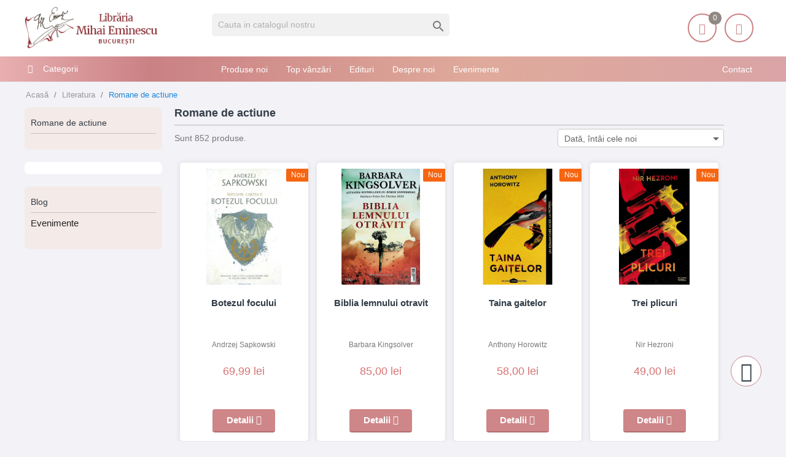

--- FILE ---
content_type: text/html; charset=utf-8
request_url: https://librariaeminescu.ro/romane-de-actiune-51
body_size: 21079
content:
<!-- LiteSpeed Cache created with user_agent: Mozilla/5.0 (Macintosh; Intel Mac OS X 10_15_7) AppleWebKit/537.36 (KHTML, like Gecko) Chrome/131.0.0.0 Safari/537.36; ClaudeBot/1.0; +claudebot@anthropic.com) -->
<!doctype html>
<html lang="ro">

  <head>
    
      <meta charset="utf-8">


  <title>Romane de actiune - Libraria Eminescu</title>
  <meta name="description" content="">
      <link rel="canonical" href="https://librariaeminescu.ro/romane-de-actiune-51">
  
<meta name="robots" content="index" />    
<meta name="robots" content="follow" />


<meta http-equiv="content-language" content="ro" />
<meta name="rating" content="general" />
<meta name="rights" content="Copyright &copy; Libraria Eminescu" />

<meta name="google-site-verification" content="eECvx1q-KWey1uOPtyDMJy9oYEsPdL9Te5yz3pFa5z8">

<meta name="MobileOptimized" content="width" />
<meta name="HandheldFriendly" content="true" />
<meta name="viewport" content="width=device-width, initial-scale=1.0" />

<link rel="icon" type="image/vnd.microsoft.icon" href="https://static.librariaeminescu.ro/img/favicon.ico?1607636806">
<link rel="shortcut icon" type="image/x-icon" href="https://static.librariaeminescu.ro/img/favicon.ico?1607636806">


    <link rel="stylesheet" href="https://cdnjs.cloudflare.com/ajax/libs/bxslider/4.2.15/jquery.bxslider.min.css" type="text/css" media="all">
  <link rel="stylesheet" href="https://static.librariaeminescu.ro/themes/laber_amera_home8/assets/cache/theme-c10d73418.css" type="text/css" media="all">




  

  <script type="text/javascript">
        var LS_Meta = {"v":"6.6.9"};
        var google_address_api = "AIzaSyCkxivKCZCp1C2sjzxGa0DhUW2T0kdw3nM";
        var prestashop = {"cart":{"products":[],"totals":{"total":{"type":"total","label":"Total","amount":0,"value":"0,00\u00a0lei"},"total_including_tax":{"type":"total","label":"Total (cu taxe)","amount":0,"value":"0,00\u00a0lei"},"total_excluding_tax":{"type":"total","label":"Total (fara TVA)","amount":0,"value":"0,00\u00a0lei"}},"subtotals":{"products":{"type":"products","label":"Subtotal","amount":0,"value":"0,00\u00a0lei"},"discounts":null,"shipping":{"type":"shipping","label":"Livrare","amount":0,"value":""},"tax":null},"products_count":0,"summary_string":"0 articole","vouchers":{"allowed":1,"added":[]},"discounts":[],"minimalPurchase":20,"minimalPurchaseRequired":"Este necesar un cos de cumparaturi de minim 20,00\u00a0lei (fara TVA) pentru a valida comanda. Totalul cosului actual este 0,00\u00a0lei (fara TVA)."},"currency":{"id":3,"name":"Leu rom\u00e2nesc","iso_code":"RON","iso_code_num":"946","sign":"lei"},"customer":{"lastname":null,"firstname":null,"email":null,"birthday":null,"newsletter":null,"newsletter_date_add":null,"optin":null,"website":null,"company":null,"siret":null,"ape":null,"is_logged":false,"gender":{"type":null,"name":null},"addresses":[]},"language":{"name":"Rom\u00e2n\u0103 (Romanian)","iso_code":"ro","locale":"ro-RO","language_code":"ro-ro","is_rtl":"0","date_format_lite":"Y-m-d","date_format_full":"Y-m-d H:i:s","id":3},"page":{"title":"","canonical":"https:\/\/librariaeminescu.ro\/romane-de-actiune-51","meta":{"title":"Romane de actiune - Libraria Eminescu","description":"","keywords":"","robots":"index"},"page_name":"category","body_classes":{"lang-ro":true,"lang-rtl":false,"country-RO":true,"currency-RON":true,"layout-left-column":true,"page-category":true,"tax-display-enabled":true,"category-id-51":true,"category-Romane de actiune":true,"category-id-parent-13":true,"category-depth-level-3":true},"admin_notifications":[]},"shop":{"name":"Libraria Mihai Eminescu","logo":"https:\/\/static.librariaeminescu.ro\/img\/home-page-8-logo-1595184531.jpg","stores_icon":"https:\/\/static.librariaeminescu.ro\/img\/logo_stores.png","favicon":"https:\/\/static.librariaeminescu.ro\/img\/favicon.ico"},"urls":{"base_url":"https:\/\/librariaeminescu.ro\/","current_url":"https:\/\/librariaeminescu.ro\/romane-de-actiune-51","shop_domain_url":"https:\/\/librariaeminescu.ro","img_ps_url":"https:\/\/static.librariaeminescu.ro\/img\/","img_cat_url":"https:\/\/static.librariaeminescu.ro\/img\/c\/","img_lang_url":"https:\/\/static.librariaeminescu.ro\/img\/l\/","img_prod_url":"https:\/\/static.librariaeminescu.ro\/img\/p\/","img_manu_url":"https:\/\/static.librariaeminescu.ro\/img\/m\/","img_sup_url":"https:\/\/static.librariaeminescu.ro\/img\/su\/","img_ship_url":"https:\/\/static.librariaeminescu.ro\/img\/s\/","img_store_url":"https:\/\/static.librariaeminescu.ro\/img\/st\/","img_col_url":"https:\/\/static.librariaeminescu.ro\/img\/co\/","img_url":"https:\/\/static.librariaeminescu.ro\/themes\/laber_amera_home8\/assets\/img\/","css_url":"https:\/\/static.librariaeminescu.ro\/themes\/laber_amera_home8\/assets\/css\/","js_url":"https:\/\/static.librariaeminescu.ro\/themes\/laber_amera_home8\/assets\/js\/","pic_url":"https:\/\/static.librariaeminescu.ro\/upload\/","pages":{"address":"https:\/\/librariaeminescu.ro\/adresa","addresses":"https:\/\/librariaeminescu.ro\/adrese","authentication":"https:\/\/librariaeminescu.ro\/autentificare","cart":"https:\/\/librariaeminescu.ro\/cos","category":"https:\/\/librariaeminescu.ro\/index.php?controller=category","cms":"https:\/\/librariaeminescu.ro\/index.php?controller=cms","contact":"https:\/\/librariaeminescu.ro\/contact","discount":"https:\/\/librariaeminescu.ro\/reducere","guest_tracking":"https:\/\/librariaeminescu.ro\/urmarire-pentru-oaspeti","history":"https:\/\/librariaeminescu.ro\/istoric-comenzi","identity":"https:\/\/librariaeminescu.ro\/identitate","index":"https:\/\/librariaeminescu.ro\/","my_account":"https:\/\/librariaeminescu.ro\/contul-meu","order_confirmation":"https:\/\/librariaeminescu.ro\/confirmare-comanda","order_detail":"https:\/\/librariaeminescu.ro\/index.php?controller=order-detail","order_follow":"https:\/\/librariaeminescu.ro\/returnari","order":"https:\/\/librariaeminescu.ro\/comanda","order_return":"https:\/\/librariaeminescu.ro\/index.php?controller=order-return","order_slip":"https:\/\/librariaeminescu.ro\/nota-credit","pagenotfound":"https:\/\/librariaeminescu.ro\/pagina-negasita","password":"https:\/\/librariaeminescu.ro\/recuperare-parola","pdf_invoice":"https:\/\/librariaeminescu.ro\/index.php?controller=pdf-invoice","pdf_order_return":"https:\/\/librariaeminescu.ro\/index.php?controller=pdf-order-return","pdf_order_slip":"https:\/\/librariaeminescu.ro\/index.php?controller=pdf-order-slip","prices_drop":"https:\/\/librariaeminescu.ro\/reduceri-de-pret","product":"https:\/\/librariaeminescu.ro\/index.php?controller=product","search":"https:\/\/librariaeminescu.ro\/cautare","sitemap":"https:\/\/librariaeminescu.ro\/harta site","stores":"https:\/\/librariaeminescu.ro\/magazine","supplier":"https:\/\/librariaeminescu.ro\/edituri","register":"https:\/\/librariaeminescu.ro\/autentificare?create_account=1","order_login":"https:\/\/librariaeminescu.ro\/comanda?login=1"},"alternative_langs":[],"theme_assets":"\/themes\/laber_amera_home8\/assets\/","actions":{"logout":"https:\/\/librariaeminescu.ro\/?mylogout="},"no_picture_image":{"bySize":{"small_default":{"url":"https:\/\/static.librariaeminescu.ro\/img\/p\/ro-default-small_default.jpg","width":98,"height":98},"cart_default":{"url":"https:\/\/static.librariaeminescu.ro\/img\/p\/ro-default-cart_default.jpg","width":125,"height":125},"home_default":{"url":"https:\/\/static.librariaeminescu.ro\/img\/p\/ro-default-home_default.jpg","width":250,"height":250},"medium_default":{"url":"https:\/\/static.librariaeminescu.ro\/img\/p\/ro-default-medium_default.jpg","width":452,"height":452},"large_default":{"url":"https:\/\/static.librariaeminescu.ro\/img\/p\/ro-default-large_default.jpg","width":600,"height":600}},"small":{"url":"https:\/\/static.librariaeminescu.ro\/img\/p\/ro-default-small_default.jpg","width":98,"height":98},"medium":{"url":"https:\/\/static.librariaeminescu.ro\/img\/p\/ro-default-home_default.jpg","width":250,"height":250},"large":{"url":"https:\/\/static.librariaeminescu.ro\/img\/p\/ro-default-large_default.jpg","width":600,"height":600},"legend":""}},"configuration":{"display_taxes_label":true,"display_prices_tax_incl":false,"is_catalog":false,"show_prices":true,"opt_in":{"partner":false},"quantity_discount":{"type":"discount","label":"Reducere de cantitate"},"voucher_enabled":1,"return_enabled":0},"field_required":[],"breadcrumb":{"links":[{"title":"Acas\u0103","url":"https:\/\/librariaeminescu.ro\/"},{"title":"Literatura","url":"https:\/\/librariaeminescu.ro\/literatura-13"},{"title":"Romane de actiune","url":"https:\/\/librariaeminescu.ro\/romane-de-actiune-51"}],"count":3},"link":{"protocol_link":"https:\/\/","protocol_content":"https:\/\/"},"time":1769150217,"static_token":"312a4fd34df2441e9e82f4b155cc79bd","token":"4e756fa6cb82116248f305bbdade0d23","debug":false};
        var psr_icon_color = "#F19D76";
      </script>



  <meta name="generator" content="Powered by Creative Slider 6.6.9 - Multi-Purpose, Responsive, Parallax, Mobile-Friendly Slider Module for PrestaShop." />
<link rel="alternate" type="application/rss+xml" title="Romane de actiune - Libraria Eminescu" href="//librariaeminescu.ro/module/ps_feeder/rss?id_category=51&orderby=date_add&orderway=desc">
<!-- module psproductcountdown start -->
<script type="text/javascript">
        var pspc_labels = ['days', 'hours', 'minutes', 'seconds'];
    var pspc_labels_lang = {
        'days': 'days',
        'hours': 'hours',
        'minutes': 'minutes',
        'seconds': 'seconds'
    };
        var pspc_show_weeks = 0;
    var pspc_psv = 1.7;
</script>
<!-- module psproductcountdown end -->



<!-- Global site tag (gtag.js) - Google Analytics -->
<script async src="https://www.googletagmanager.com/gtag/js?id=UA-205140535-1"></script>
<script>
  window.dataLayer = window.dataLayer || [];
  function gtag(){ dataLayer.push(arguments); }
  gtag('js', new Date());
  gtag('config', 'UA-205140535-1');
</script>

<!--<script async src="https://pagead2.googlesyndication.com/pagead/js/adsbygoogle.js?client=ca-pub-8936583700022135" crossorigin="anonymous"></script>-->
    
  </head>

  <body id="category" class="subpage lang-ro country-ro currency-ron layout-left-column page-category tax-display-enabled category-id-51 category-romane-de-actiune category-id-parent-13 category-depth-level-3">
	<div class="se-pre-con"></div>
    
      
    

    <main>
      
              

      <header id="header">
        
          
 

  <div class="header-banner">
    
  </div>


<div class="float-xs-left" id="menu-icon">
    <i class="fa fa-align-justify"></i>
  </div>


  <div class="header-top">
    <div class="container">
       <div class="row">
        <div class="col-md-3 desktop_logo" id="_desktop_logo">
                            <a class="h1" href="https://librariaeminescu.ro/">
                  <img class="logo img-responsive" src="https://static.librariaeminescu.ro/img/home-page-8-logo-1595184531.jpg" alt="Libraria Mihai Eminescu" width="225" height="70">
                </a>
                    </div>
       
		<div class="col-lg-4 col-md-4 col-sm-12 col-xs-12 laberDisplaySearch">     <!-- Block search module TOP -->
<div id="search_widget" class="search-widget" data-search-controller-url="//librariaeminescu.ro/cautare">
	<form method="get" action="//librariaeminescu.ro/cautare">
		<input type="hidden" name="controller" value="search">
		<input type="text" name="s" value="" placeholder="Cauta in catalogul nostru" aria-label="Cauta">
		<button type="submit">
			<i class="material-icons search">&#xE8B6;</i>
      <span class="hidden-xl-down">Cauta</span>
		</button>
	</form>
</div>
<!-- /Block search module TOP -->
</div>
		<div class="col-lg-5 col-md-5 col-sm-12 col-xs-12 position-static">
			<div class="laberIpad">
			       <div id="_desktop_UserInfo" class="pull-right">
	<div class="laberUserInfo dropdown js-dropdown ">
		<div class="expand-more" data-toggle="dropdown">
			<div class="laberUser">
				<span class="icon"><i class="icon-user"></i></span>
				<p>Contul meu</p>
				<p class="nameuser hide">
					<span>Salut!</span> 
										<span>Login</span>
									</p>
			</div>
		</div>
		<div class="laber-user-info dropdown-menu">
		  <div class="user-info">
			
							<div class="signin">
					<a href="https://librariaeminescu.ro/contul-meu" rel="nofollow">Login</a>
					<span>Nu ai cont? Creează unul acum.</span>
				</div>
				<a class="register" href="https://librariaeminescu.ro/autentificare?create_account=1">Crează cont</a>
					  </div>
		</div>
	</div>
</div><div id="_desktop_cart" class=" pull-right">
  <div class="blockcart laber-cart " data-refresh-url="//librariaeminescu.ro/module/ps_shoppingcart/ajax">
      
        <a class="cart" rel="nofollow" href="//librariaeminescu.ro/cos?action=show">
			<span class="icon">
				<i class="icon-handbag"></i>
				<span class="cart-products-count">0</span>	
			</span>	
			<span>Coșul</span>

									<span class="amount">
						0,00 lei
					</span>
				        </a>
		<div class="cart_block block exclusive">
							<p class="no-item">
					Adăugați produse în coș!
				</p>
					</div>
	</div>
</div>
<script type="application/ld+json">
{ "@context" : "http://schema.org",
  "@type" : "Organization",
  "name" : "Libraria Mihai Eminescu",
  "url" : "http://librariaeminescu.ro/",
  "logo": "https://static.librariaeminescu.ro/img/home-page-8-logo-1595184531.jpg",  "contactPoint" : [
    { "@type" : "ContactPoint",
      "telephone" : "0213142383",
      "contactType" : "customer service"
    }],  "sameAs" : ["http://www.facebook.com/https://www.facebook.com/libraria.mihai.eminescu"]
}
</script>


			</div>
        </div>
		<div class="clearfix"></div>
      </div>
      <div id="mobile_top_menu_wrapper" class="row hidden-md-up" style="display:none;">
		
        <div class="js-top-menu mobile" id="_mobile_top_menu"></div>
        <div class="js-top-menu-bottom">
			<!-- Module Megamenu-->
<div class="container_lab_vegamenu">
<div class="lab-menu-vertical clearfix">
	
	<div class="title-menu"><span>Categorii</span><i class="fa fa-bars"></i></div>
	<div class="menu-vertical">
	<a href="javascript:void(0);" class="close-menu-content"><span><i class="fa fa-times" aria-hidden="true"></i></span></a>
	<ul class="menu-content">
									<li class="cat-parent level-1 parent "><a href="https://librariaeminescu.ro/carte-de-specialitate-sfaturi-3" class=""><span>Carte de specialitate, sfaturi</span></a><span class="icon-drop-mobile"></span><ul class="menu-dropdown cat-drop-menu"><li class="cat-parent level-2 "><a href="https://librariaeminescu.ro/carti-si-atlase-tehnice-de-specialitate-4" class=""><span>Carti si atlase tehnice de specialitate</span></a></li><li class="cat-parent level-2 "><a href="https://librariaeminescu.ro/ezoterism-astrologie-antropozofie-feng-shui-paranormal-5" class=""><span>Ezoterism, astrologie, antropozofie, feng-shui, paranormal</span></a></li><li class="cat-parent level-2 "><a href="https://librariaeminescu.ro/gastronomie-si-bauturi-17" class=""><span>Gastronomie si bauturi</span></a></li><li class="cat-parent level-2 "><a href="https://librariaeminescu.ro/hobby-timp-liber-18" class=""><span>Hobby, timp liber</span></a></li><li class="cat-parent level-2 "><a href="https://librariaeminescu.ro/sexualitate-19" class=""><span>Sexualitate</span></a></li><li class="cat-parent level-2 "><a href="https://librariaeminescu.ro/sfaturi-practice-35" class=""><span>Sfaturi practice</span></a></li><li class="cat-parent level-2 "><a href="https://librariaeminescu.ro/sport-36" class=""><span>Sport</span></a></li><li class="cat-parent level-2 "><a href="https://librariaeminescu.ro/vehicule-37" class=""><span>Vehicule</span></a></li></ul></li>
												<li class="cat-parent level-1 parent "><a href="https://librariaeminescu.ro/carti-de-calatorie-6" class=""><span>Carti de calatorie</span></a><span class="icon-drop-mobile"></span><ul class="menu-dropdown cat-drop-menu"><li class="cat-parent level-2 "><a href="https://librariaeminescu.ro/ghiduri-atlase-harti-si-jurnale-de-calatorie-7" class=""><span>Ghiduri, atlase, harti si jurnale de calatorie</span></a></li></ul></li>
												<li class="cat-parent level-1 parent "><a href="https://librariaeminescu.ro/carti-pentru-copii-si-tineret-9" class=""><span>Carti pentru copii si tineret</span></a><span class="icon-drop-mobile"></span><ul class="menu-dropdown cat-drop-menu"><li class="cat-parent level-2 "><a href="https://librariaeminescu.ro/basme-legende-fabule-proverbe-poezii-23" class=""><span>Basme, legende, fabule, proverbe, poezii</span></a></li><li class="cat-parent level-2 "><a href="https://librariaeminescu.ro/carti-de-specialitate-enciclopedii-atlase-24" class=""><span>Carti de specialitate, enciclopedii, atlase</span></a></li><li class="cat-parent level-2 "><a href="https://librariaeminescu.ro/carti-ilustrate-pentru-prescolari-25" class=""><span>Carti ilustrate pentru prescolari</span></a></li><li class="cat-parent level-2 "><a href="https://librariaeminescu.ro/povesti-si-romane-pentru-copii-si-tineret-26" class=""><span>Povesti si romane pentru copii si tineret</span></a></li></ul></li>
												<li class="cat-parent level-1 parent "><a href="https://librariaeminescu.ro/carti-pentru-invatarea-limbilor-straine-10" class=""><span>Carti pentru invatarea limbilor straine</span></a><span class="icon-drop-mobile"></span><ul class="menu-dropdown cat-drop-menu"><li class="cat-parent level-2 "><a href="https://librariaeminescu.ro/dictionare-cursuri-si-ghiduri-de-conversatie-38" class=""><span>Dictionare, cursuri si ghiduri de conversatie</span></a></li></ul></li>
												<li class="cat-parent level-1 parent "><a href="https://librariaeminescu.ro/carti-scolare-12" class=""><span>Carti scolare</span></a><span class="icon-drop-mobile"></span><ul class="menu-dropdown cat-drop-menu"><li class="cat-parent level-2 "><a href="https://librariaeminescu.ro/carti-atlase-si-dictionare-de-specialitate-41" class=""><span>Carti, atlase si dictionare de specialitate</span></a></li><li class="cat-parent level-2 "><a href="https://librariaeminescu.ro/culegeri-teste-si-metodici-pentru-elevi-si-profesori-42" class=""><span>Culegeri, teste si metodici pentru elevi si profesori</span></a></li><li class="cat-parent level-2 "><a href="https://librariaeminescu.ro/manuale-scolare-de-specialitate-43" class=""><span>Manuale scolare de specialitate</span></a></li></ul></li>
												<li class="cat-parent level-1 parent "><a href="https://librariaeminescu.ro/literatura-13" class=""><span>Literatura</span></a><span class="icon-drop-mobile"></span><ul class="menu-dropdown cat-drop-menu"><li class="cat-parent level-2 "><a href="https://librariaeminescu.ro/critica-si-istorie-literara-si-de-arta-44" class=""><span>Critica si istorie literara si de arta</span></a></li><li class="cat-parent level-2 "><a href="https://librariaeminescu.ro/literatura-romana-scriitori-clasici-si-contemporani-45" class=""><span>Literatura romana, scriitori clasici si contemporani</span></a></li><li class="cat-parent level-2 "><a href="https://librariaeminescu.ro/literatura-universala-46" class=""><span>Literatura universala</span></a></li><li class="cat-parent level-2 "><a href="https://librariaeminescu.ro/monografii-biografiieseuri-47" class=""><span>Monografii, biografii,eseuri</span></a></li><li class="cat-parent level-2 "><a href="https://librariaeminescu.ro/poezii-48" class=""><span>Poezii</span></a></li><li class="cat-parent level-2 "><a href="https://librariaeminescu.ro/povestiri-basme-schite-nuvele-49" class=""><span>Povestiri, basme, schite, nuvele</span></a></li><li class="cat-parent level-2 "><a href="https://librariaeminescu.ro/proverbe-maxime-cugetari-aforisme-50" class=""><span>Proverbe, maxime, cugetari, aforisme</span></a></li><li class="cat-parent level-2 "><a href="https://librariaeminescu.ro/romane-de-actiune-51" class=""><span>Romane de actiune</span></a></li><li class="cat-parent level-2 "><a href="https://librariaeminescu.ro/romane-de-dragoste-52" class=""><span>Romane de dragoste</span></a></li><li class="cat-parent level-2 "><a href="https://librariaeminescu.ro/romane-stiintifico-fantastice-53" class=""><span>Romane stiintifico-fantastice</span></a></li></ul></li>
												<li class="cat-parent level-1 parent "><a href="https://librariaeminescu.ro/medicina-si-farmacie-14" class=""><span>Medicina si farmacie</span></a><span class="icon-drop-mobile"></span><ul class="menu-dropdown cat-drop-menu"><li class="cat-parent level-2 "><a href="https://librariaeminescu.ro/farmacie-54" class=""><span>Farmacie</span></a></li><li class="cat-parent level-2 "><a href="https://librariaeminescu.ro/medicina-umana-55" class=""><span>Medicina umana</span></a></li><li class="cat-parent level-2 "><a href="https://librariaeminescu.ro/medicina-veterinara-56" class=""><span>Medicina veterinara</span></a></li></ul></li>
												<li class="cat-parent level-1 parent "><a href="https://librariaeminescu.ro/stiinte-exacte-informatica-stiinte-ale-naturii-15" class=""><span>Stiinte exacte, informatica, stiinte ale naturii</span></a><span class="icon-drop-mobile"></span><ul class="menu-dropdown cat-drop-menu"><li class="cat-parent level-2 "><a href="https://librariaeminescu.ro/biologie-si-ingrijirea-plantelor-57" class=""><span>Biologie si ingrijirea plantelor</span></a></li><li class="cat-parent level-2 "><a href="https://librariaeminescu.ro/informatica-58" class=""><span>Informatica</span></a></li><li class="cat-parent level-2 "><a href="https://librariaeminescu.ro/matematica-fizica-chimie-59" class=""><span>Matematica, fizica, chimie</span></a></li><li class="cat-parent level-2 "><a href="https://librariaeminescu.ro/zoologie-si-ingrijirea-animalelor-60" class=""><span>Zoologie si ingrijirea animalelor</span></a></li></ul></li>
												<li class="cat-parent level-1 parent "><a href="https://librariaeminescu.ro/stiinte-sociale-economie-drept-16" class=""><span>Stiinte sociale, economie, drept</span></a><span class="icon-drop-mobile"></span><ul class="menu-dropdown cat-drop-menu"><li class="cat-parent level-2 "><a href="https://librariaeminescu.ro/drept-si-legislatie-61" class=""><span>Drept si legislatie</span></a></li><li class="cat-parent level-2 "><a href="https://librariaeminescu.ro/economie-marketing-si-management-62" class=""><span>Economie, marketing si management</span></a></li><li class="cat-parent level-2 "><a href="https://librariaeminescu.ro/etnografie-63" class=""><span>Etnografie</span></a></li><li class="cat-parent level-2 "><a href="https://librariaeminescu.ro/geografie-64" class=""><span>Geografie</span></a></li><li class="cat-parent level-2 "><a href="https://librariaeminescu.ro/media-si-comunicare-65" class=""><span>Media si comunicare</span></a></li><li class="cat-parent level-2 "><a href="https://librariaeminescu.ro/mediul-inconjurator-ecologie-66" class=""><span>Mediul inconjurator, ecologie</span></a></li><li class="cat-parent level-2 "><a href="https://librariaeminescu.ro/pedagogie-67" class=""><span>Pedagogie</span></a></li><li class="cat-parent level-2 "><a href="https://librariaeminescu.ro/sociologie-68" class=""><span>Sociologie</span></a></li></ul></li>
												<li class="cat-parent level-1 parent "><a href="https://librariaeminescu.ro/stiinte-umane-arta-muzica-teatru-39" class=""><span>Stiinte umane, arta, muzica, teatru</span></a><span class="icon-drop-mobile"></span><ul class="menu-dropdown cat-drop-menu"><li class="cat-parent level-2 "><a href="https://librariaeminescu.ro/arta-civilizatie-si-design-69" class=""><span>Arta, civilizatie si design</span></a></li><li class="cat-parent level-2 "><a href="https://librariaeminescu.ro/filozofie-70" class=""><span>Filozofie</span></a></li><li class="cat-parent level-2 "><a href="https://librariaeminescu.ro/istorie-71" class=""><span>Istorie</span></a></li><li class="cat-parent level-2 "><a href="https://librariaeminescu.ro/lingvistica-72" class=""><span>Lingvistica</span></a></li><li class="cat-parent level-2 "><a href="https://librariaeminescu.ro/muzica-73" class=""><span>Muzica</span></a></li><li class="cat-parent level-2 "><a href="https://librariaeminescu.ro/politologie-74" class=""><span>Politologie</span></a></li><li class="cat-parent level-2 "><a href="https://librariaeminescu.ro/psihologie-75" class=""><span>Psihologie</span></a></li><li class="cat-parent level-2 "><a href="https://librariaeminescu.ro/religie-si-spiritualitate-76" class=""><span>Religie si spiritualitate</span></a></li><li class="cat-parent level-2 "><a href="https://librariaeminescu.ro/teatru-77" class=""><span>Teatru</span></a></li></ul></li>
												<li class="level-1 ">
					
					<a href="https://librariaeminescu.ro/cadouri-79" class=""
					>
										<span>
						Cadouri
											</span>
					
					</a>
					<span class="icon-drop-mobile"></span>
									</li>
												<li class="level-1 ">
					
					<a href="https://librariaeminescu.ro/papetarie-si-jucarii-80" class=""
					>
										<span>
						Papetărie si jucarii
											</span>
					
					</a>
					<span class="icon-drop-mobile"></span>
									</li>
												<li class="level-1 ">
					
					<a href="https://librariaeminescu.ro/e-books-78" class=""
					>
										<span>
						E-books
											</span>
					
					</a>
					<span class="icon-drop-mobile"></span>
									</li>
							<!--<li class="all-cat"><span><i>+</i> Mai mult</span><span style="display:none"><i class="">-</i> Close</span></li>-->
	</ul>
	</div>
</div>
</div>
<!-- /Module Megamenu -->
		  <!-- Module Megamenu-->

<div class="lab-menu-horizontal">
	<div class="title-menu-mobile"><span>Navigation</span></div>
	<ul class="menu-content">
									<li class="level-1 pull-right">
										<a href="https://librariaeminescu.ro/cms/contact-librarie-8">
					<span>Contact</span>
										</a>
					<span class="icon-drop-mobile"></span>
									</li>
												<li class="level-1 ">
										<a href="https://librariaeminescu.ro/produse-noi">
					<span>Produse noi</span>
										</a>
					<span class="icon-drop-mobile"></span>
									</li>
												<li class="level-1 ">
										<a href="https://librariaeminescu.ro/top-vanzari">
					<span>Top vânzări</span>
										</a>
					<span class="icon-drop-mobile"></span>
									</li>
												<li class="level-1 ">
										<a href="https://librariaeminescu.ro/edituri">
					<span>Edituri</span>
										</a>
					<span class="icon-drop-mobile"></span>
									</li>
												<li class="level-1 ">
										<a href="https://librariaeminescu.ro/cms/despre-noi-7">
					<span>Despre noi</span>
										</a>
					<span class="icon-drop-mobile"></span>
									</li>
												<li class="level-1 ">
										<a href="https://librariaeminescu.ro/blog">
					<span>Evenimente</span>
										</a>
					<span class="icon-drop-mobile"></span>
									</li>
						</ul>
	<script src="/modules/labthemeoptions/js/jquery.min.js"></script>
 	<script type="text/javascript">
		text_more = "Mai mult";
		numLiItem = $(".lab-menu-horizontal .menu-content li.level-1").length;
		nIpadHorizontal = 4;
		nIpadVertical = 3;
		function getHtmlHide(nIpad,numLiItem) 
			 {
				var htmlLiHide="";
				if($("#more_menu").length==0)
					for(var i=nIpad+1;i<numLiItem;i++){
						var tmp = $('.lab-menu-horizontal ul.menu-content li.level-1:nth-child('+i+')').html();
						if(tmp) htmlLiHide+='<li>'+$('.lab-menu-horizontal ul.menu-content li.level-1:nth-child('+i+')').html()+'</li>';
					}
				return htmlLiHide;
			}

		htmlLiH = getHtmlHide(nIpadHorizontal,numLiItem);
		htmlLiV = getHtmlHide(nIpadVertical,numLiItem);
		htmlMenu=$(".lab-menu-horizontal").html();
		
		$(window).load(function(){
		addMoreResponsive(nIpadHorizontal,nIpadVertical,htmlLiH,htmlLiV,htmlMenu);
		});
		$(window).resize(function(){
		addMoreResponsive(nIpadHorizontal,nIpadVertical,htmlLiH,htmlLiV,htmlMenu);
		});
	</script>
</div>

<!-- /Module Megamenu -->

          <div id="_mobile_currency_selector"></div>
          <div id="_mobile_language_selector"></div>
          <div id="_mobile_contact_link"></div>
        </div>
      </div>
    </div>
  </div>
	<div class="container_lab_megamenu clearfix hidden-sm-down">
		<div class="laberMegamenu">
			<div class="container">
			<div class="row">
				<div class="displayVegamenu col-xs-12 col-sm-4 col-md-3">
					<!-- Module Megamenu-->
<div class="container_lab_vegamenu">
<div class="lab-menu-vertical clearfix">
	
	<div class="title-menu"><span>Categorii</span><i class="fa fa-bars"></i></div>
	<div class="menu-vertical">
	<a href="javascript:void(0);" class="close-menu-content"><span><i class="fa fa-times" aria-hidden="true"></i></span></a>
	<ul class="menu-content">
									<li class="cat-parent level-1 parent "><a href="https://librariaeminescu.ro/carte-de-specialitate-sfaturi-3" class=""><span>Carte de specialitate, sfaturi</span></a><span class="icon-drop-mobile"></span><ul class="menu-dropdown cat-drop-menu"><li class="cat-parent level-2 "><a href="https://librariaeminescu.ro/carti-si-atlase-tehnice-de-specialitate-4" class=""><span>Carti si atlase tehnice de specialitate</span></a></li><li class="cat-parent level-2 "><a href="https://librariaeminescu.ro/ezoterism-astrologie-antropozofie-feng-shui-paranormal-5" class=""><span>Ezoterism, astrologie, antropozofie, feng-shui, paranormal</span></a></li><li class="cat-parent level-2 "><a href="https://librariaeminescu.ro/gastronomie-si-bauturi-17" class=""><span>Gastronomie si bauturi</span></a></li><li class="cat-parent level-2 "><a href="https://librariaeminescu.ro/hobby-timp-liber-18" class=""><span>Hobby, timp liber</span></a></li><li class="cat-parent level-2 "><a href="https://librariaeminescu.ro/sexualitate-19" class=""><span>Sexualitate</span></a></li><li class="cat-parent level-2 "><a href="https://librariaeminescu.ro/sfaturi-practice-35" class=""><span>Sfaturi practice</span></a></li><li class="cat-parent level-2 "><a href="https://librariaeminescu.ro/sport-36" class=""><span>Sport</span></a></li><li class="cat-parent level-2 "><a href="https://librariaeminescu.ro/vehicule-37" class=""><span>Vehicule</span></a></li></ul></li>
												<li class="cat-parent level-1 parent "><a href="https://librariaeminescu.ro/carti-de-calatorie-6" class=""><span>Carti de calatorie</span></a><span class="icon-drop-mobile"></span><ul class="menu-dropdown cat-drop-menu"><li class="cat-parent level-2 "><a href="https://librariaeminescu.ro/ghiduri-atlase-harti-si-jurnale-de-calatorie-7" class=""><span>Ghiduri, atlase, harti si jurnale de calatorie</span></a></li></ul></li>
												<li class="cat-parent level-1 parent "><a href="https://librariaeminescu.ro/carti-pentru-copii-si-tineret-9" class=""><span>Carti pentru copii si tineret</span></a><span class="icon-drop-mobile"></span><ul class="menu-dropdown cat-drop-menu"><li class="cat-parent level-2 "><a href="https://librariaeminescu.ro/basme-legende-fabule-proverbe-poezii-23" class=""><span>Basme, legende, fabule, proverbe, poezii</span></a></li><li class="cat-parent level-2 "><a href="https://librariaeminescu.ro/carti-de-specialitate-enciclopedii-atlase-24" class=""><span>Carti de specialitate, enciclopedii, atlase</span></a></li><li class="cat-parent level-2 "><a href="https://librariaeminescu.ro/carti-ilustrate-pentru-prescolari-25" class=""><span>Carti ilustrate pentru prescolari</span></a></li><li class="cat-parent level-2 "><a href="https://librariaeminescu.ro/povesti-si-romane-pentru-copii-si-tineret-26" class=""><span>Povesti si romane pentru copii si tineret</span></a></li></ul></li>
												<li class="cat-parent level-1 parent "><a href="https://librariaeminescu.ro/carti-pentru-invatarea-limbilor-straine-10" class=""><span>Carti pentru invatarea limbilor straine</span></a><span class="icon-drop-mobile"></span><ul class="menu-dropdown cat-drop-menu"><li class="cat-parent level-2 "><a href="https://librariaeminescu.ro/dictionare-cursuri-si-ghiduri-de-conversatie-38" class=""><span>Dictionare, cursuri si ghiduri de conversatie</span></a></li></ul></li>
												<li class="cat-parent level-1 parent "><a href="https://librariaeminescu.ro/carti-scolare-12" class=""><span>Carti scolare</span></a><span class="icon-drop-mobile"></span><ul class="menu-dropdown cat-drop-menu"><li class="cat-parent level-2 "><a href="https://librariaeminescu.ro/carti-atlase-si-dictionare-de-specialitate-41" class=""><span>Carti, atlase si dictionare de specialitate</span></a></li><li class="cat-parent level-2 "><a href="https://librariaeminescu.ro/culegeri-teste-si-metodici-pentru-elevi-si-profesori-42" class=""><span>Culegeri, teste si metodici pentru elevi si profesori</span></a></li><li class="cat-parent level-2 "><a href="https://librariaeminescu.ro/manuale-scolare-de-specialitate-43" class=""><span>Manuale scolare de specialitate</span></a></li></ul></li>
												<li class="cat-parent level-1 parent "><a href="https://librariaeminescu.ro/literatura-13" class=""><span>Literatura</span></a><span class="icon-drop-mobile"></span><ul class="menu-dropdown cat-drop-menu"><li class="cat-parent level-2 "><a href="https://librariaeminescu.ro/critica-si-istorie-literara-si-de-arta-44" class=""><span>Critica si istorie literara si de arta</span></a></li><li class="cat-parent level-2 "><a href="https://librariaeminescu.ro/literatura-romana-scriitori-clasici-si-contemporani-45" class=""><span>Literatura romana, scriitori clasici si contemporani</span></a></li><li class="cat-parent level-2 "><a href="https://librariaeminescu.ro/literatura-universala-46" class=""><span>Literatura universala</span></a></li><li class="cat-parent level-2 "><a href="https://librariaeminescu.ro/monografii-biografiieseuri-47" class=""><span>Monografii, biografii,eseuri</span></a></li><li class="cat-parent level-2 "><a href="https://librariaeminescu.ro/poezii-48" class=""><span>Poezii</span></a></li><li class="cat-parent level-2 "><a href="https://librariaeminescu.ro/povestiri-basme-schite-nuvele-49" class=""><span>Povestiri, basme, schite, nuvele</span></a></li><li class="cat-parent level-2 "><a href="https://librariaeminescu.ro/proverbe-maxime-cugetari-aforisme-50" class=""><span>Proverbe, maxime, cugetari, aforisme</span></a></li><li class="cat-parent level-2 "><a href="https://librariaeminescu.ro/romane-de-actiune-51" class=""><span>Romane de actiune</span></a></li><li class="cat-parent level-2 "><a href="https://librariaeminescu.ro/romane-de-dragoste-52" class=""><span>Romane de dragoste</span></a></li><li class="cat-parent level-2 "><a href="https://librariaeminescu.ro/romane-stiintifico-fantastice-53" class=""><span>Romane stiintifico-fantastice</span></a></li></ul></li>
												<li class="cat-parent level-1 parent "><a href="https://librariaeminescu.ro/medicina-si-farmacie-14" class=""><span>Medicina si farmacie</span></a><span class="icon-drop-mobile"></span><ul class="menu-dropdown cat-drop-menu"><li class="cat-parent level-2 "><a href="https://librariaeminescu.ro/farmacie-54" class=""><span>Farmacie</span></a></li><li class="cat-parent level-2 "><a href="https://librariaeminescu.ro/medicina-umana-55" class=""><span>Medicina umana</span></a></li><li class="cat-parent level-2 "><a href="https://librariaeminescu.ro/medicina-veterinara-56" class=""><span>Medicina veterinara</span></a></li></ul></li>
												<li class="cat-parent level-1 parent "><a href="https://librariaeminescu.ro/stiinte-exacte-informatica-stiinte-ale-naturii-15" class=""><span>Stiinte exacte, informatica, stiinte ale naturii</span></a><span class="icon-drop-mobile"></span><ul class="menu-dropdown cat-drop-menu"><li class="cat-parent level-2 "><a href="https://librariaeminescu.ro/biologie-si-ingrijirea-plantelor-57" class=""><span>Biologie si ingrijirea plantelor</span></a></li><li class="cat-parent level-2 "><a href="https://librariaeminescu.ro/informatica-58" class=""><span>Informatica</span></a></li><li class="cat-parent level-2 "><a href="https://librariaeminescu.ro/matematica-fizica-chimie-59" class=""><span>Matematica, fizica, chimie</span></a></li><li class="cat-parent level-2 "><a href="https://librariaeminescu.ro/zoologie-si-ingrijirea-animalelor-60" class=""><span>Zoologie si ingrijirea animalelor</span></a></li></ul></li>
												<li class="cat-parent level-1 parent "><a href="https://librariaeminescu.ro/stiinte-sociale-economie-drept-16" class=""><span>Stiinte sociale, economie, drept</span></a><span class="icon-drop-mobile"></span><ul class="menu-dropdown cat-drop-menu"><li class="cat-parent level-2 "><a href="https://librariaeminescu.ro/drept-si-legislatie-61" class=""><span>Drept si legislatie</span></a></li><li class="cat-parent level-2 "><a href="https://librariaeminescu.ro/economie-marketing-si-management-62" class=""><span>Economie, marketing si management</span></a></li><li class="cat-parent level-2 "><a href="https://librariaeminescu.ro/etnografie-63" class=""><span>Etnografie</span></a></li><li class="cat-parent level-2 "><a href="https://librariaeminescu.ro/geografie-64" class=""><span>Geografie</span></a></li><li class="cat-parent level-2 "><a href="https://librariaeminescu.ro/media-si-comunicare-65" class=""><span>Media si comunicare</span></a></li><li class="cat-parent level-2 "><a href="https://librariaeminescu.ro/mediul-inconjurator-ecologie-66" class=""><span>Mediul inconjurator, ecologie</span></a></li><li class="cat-parent level-2 "><a href="https://librariaeminescu.ro/pedagogie-67" class=""><span>Pedagogie</span></a></li><li class="cat-parent level-2 "><a href="https://librariaeminescu.ro/sociologie-68" class=""><span>Sociologie</span></a></li></ul></li>
												<li class="cat-parent level-1 parent "><a href="https://librariaeminescu.ro/stiinte-umane-arta-muzica-teatru-39" class=""><span>Stiinte umane, arta, muzica, teatru</span></a><span class="icon-drop-mobile"></span><ul class="menu-dropdown cat-drop-menu"><li class="cat-parent level-2 "><a href="https://librariaeminescu.ro/arta-civilizatie-si-design-69" class=""><span>Arta, civilizatie si design</span></a></li><li class="cat-parent level-2 "><a href="https://librariaeminescu.ro/filozofie-70" class=""><span>Filozofie</span></a></li><li class="cat-parent level-2 "><a href="https://librariaeminescu.ro/istorie-71" class=""><span>Istorie</span></a></li><li class="cat-parent level-2 "><a href="https://librariaeminescu.ro/lingvistica-72" class=""><span>Lingvistica</span></a></li><li class="cat-parent level-2 "><a href="https://librariaeminescu.ro/muzica-73" class=""><span>Muzica</span></a></li><li class="cat-parent level-2 "><a href="https://librariaeminescu.ro/politologie-74" class=""><span>Politologie</span></a></li><li class="cat-parent level-2 "><a href="https://librariaeminescu.ro/psihologie-75" class=""><span>Psihologie</span></a></li><li class="cat-parent level-2 "><a href="https://librariaeminescu.ro/religie-si-spiritualitate-76" class=""><span>Religie si spiritualitate</span></a></li><li class="cat-parent level-2 "><a href="https://librariaeminescu.ro/teatru-77" class=""><span>Teatru</span></a></li></ul></li>
												<li class="level-1 ">
					
					<a href="https://librariaeminescu.ro/cadouri-79" class=""
					>
										<span>
						Cadouri
											</span>
					
					</a>
					<span class="icon-drop-mobile"></span>
									</li>
												<li class="level-1 ">
					
					<a href="https://librariaeminescu.ro/papetarie-si-jucarii-80" class=""
					>
										<span>
						Papetărie si jucarii
											</span>
					
					</a>
					<span class="icon-drop-mobile"></span>
									</li>
												<li class="level-1 ">
					
					<a href="https://librariaeminescu.ro/e-books-78" class=""
					>
										<span>
						E-books
											</span>
					
					</a>
					<span class="icon-drop-mobile"></span>
									</li>
							<!--<li class="all-cat"><span><i>+</i> Mai mult</span><span style="display:none"><i class="">-</i> Close</span></li>-->
	</ul>
	</div>
</div>
</div>
<!-- /Module Megamenu -->
				</div>
				<div class="displayMegamenu col-md-9 col-sm-8 col-xs-12">
					<!-- Module Megamenu-->

<div class="lab-menu-horizontal">
	<div class="title-menu-mobile"><span>Navigation</span></div>
	<ul class="menu-content">
									<li class="level-1 pull-right">
										<a href="https://librariaeminescu.ro/cms/contact-librarie-8">
					<span>Contact</span>
										</a>
					<span class="icon-drop-mobile"></span>
									</li>
												<li class="level-1 ">
										<a href="https://librariaeminescu.ro/produse-noi">
					<span>Produse noi</span>
										</a>
					<span class="icon-drop-mobile"></span>
									</li>
												<li class="level-1 ">
										<a href="https://librariaeminescu.ro/top-vanzari">
					<span>Top vânzări</span>
										</a>
					<span class="icon-drop-mobile"></span>
									</li>
												<li class="level-1 ">
										<a href="https://librariaeminescu.ro/edituri">
					<span>Edituri</span>
										</a>
					<span class="icon-drop-mobile"></span>
									</li>
												<li class="level-1 ">
										<a href="https://librariaeminescu.ro/cms/despre-noi-7">
					<span>Despre noi</span>
										</a>
					<span class="icon-drop-mobile"></span>
									</li>
												<li class="level-1 ">
										<a href="https://librariaeminescu.ro/blog">
					<span>Evenimente</span>
										</a>
					<span class="icon-drop-mobile"></span>
									</li>
						</ul>
	<script src="/modules/labthemeoptions/js/jquery.min.js"></script>
 	<script type="text/javascript">
		text_more = "Mai mult";
		numLiItem = $(".lab-menu-horizontal .menu-content li.level-1").length;
		nIpadHorizontal = 4;
		nIpadVertical = 3;
		function getHtmlHide(nIpad,numLiItem) 
			 {
				var htmlLiHide="";
				if($("#more_menu").length==0)
					for(var i=nIpad+1;i<numLiItem;i++){
						var tmp = $('.lab-menu-horizontal ul.menu-content li.level-1:nth-child('+i+')').html();
						if(tmp) htmlLiHide+='<li>'+$('.lab-menu-horizontal ul.menu-content li.level-1:nth-child('+i+')').html()+'</li>';
					}
				return htmlLiHide;
			}

		htmlLiH = getHtmlHide(nIpadHorizontal,numLiItem);
		htmlLiV = getHtmlHide(nIpadVertical,numLiItem);
		htmlMenu=$(".lab-menu-horizontal").html();
		
		$(window).load(function(){
		addMoreResponsive(nIpadHorizontal,nIpadVertical,htmlLiH,htmlLiV,htmlMenu);
		});
		$(window).resize(function(){
		addMoreResponsive(nIpadHorizontal,nIpadVertical,htmlLiH,htmlLiV,htmlMenu);
		});
	</script>
</div>

<!-- /Module Megamenu -->

				</div>
			</div>
			</div>
		</div>
	</div>
  


        
      </header>

      
        
<aside id="notifications">
  <div class="container">
    
    
    
      </div>
</aside>
      

      <section id="wrapper">
			        
        <div class="container ">
			<div class="row">
			  
				<nav data-depth="3" class="breadcrumb hidden-sm-down">
  <ol itemscope itemtype="http://schema.org/BreadcrumbList">
    
              
          <li itemprop="itemListElement" itemscope itemtype="http://schema.org/ListItem">
            <a itemprop="item" href="https://librariaeminescu.ro/">
              <span itemprop="name">Acasă</span>
            </a>
            <meta itemprop="position" content="1">
          </li>
        
              
          <li itemprop="itemListElement" itemscope itemtype="http://schema.org/ListItem">
            <a itemprop="item" href="https://librariaeminescu.ro/literatura-13">
              <span itemprop="name">Literatura</span>
            </a>
            <meta itemprop="position" content="2">
          </li>
        
              
          <li itemprop="itemListElement" itemscope itemtype="http://schema.org/ListItem">
            <a itemprop="item" href="https://librariaeminescu.ro/romane-de-actiune-51">
              <span itemprop="name">Romane de actiune</span>
            </a>
            <meta itemprop="position" content="3">
          </li>
        
          
  </ol>
</nav>
			  

			  
				<div id="left-column" class="col-xs-12 col-sm-4 col-md-3">
				  					

<div class="block-categories hidden-sm-down">
  <ul class="category-top-menu">
    <li><a class="text-uppercase h6" href="https://librariaeminescu.ro/romane-de-actiune-51"><span>Romane de actiune</span></a></li>
    <li>
  </li>
  </ul>
</div>
     <div id="search_filters_wrapper" class="hidden-sm-down">
  <div id="search_filter_controls" class="hidden-md-up">
      <span id="_mobile_search_filters_clear_all"></span>
      <button class="btn btn-secondary ok">
        <i class="material-icons rtl-no-flip">&#xE876;</i>
        Da
      </button>
  </div>
  
</div>
<div class="block-categories hidden-sm-down">
    <ul class="category-top-menu">
    	<li><a class="text-uppercase h6" href="https://librariaeminescu.ro/blog" title="Blog">Blog</a></li>
        <li>
            <ul class="category-sub-menu">
        					<li><a href="https://librariaeminescu.ro/blog/evenimente" title="Link to Evenimente">Evenimente</a>
									</li>
			            </ul>
        </li>
    </ul>
</div>

				  				</div>
			  

			  
  <div id="content-wrapper" class="left-column col-xs-12 col-sm-8 col-md-9">
    
    
  <section id="main">

    
    <div class="block-category card-block hidden-sm-down">
      <h1 class="h1">Romane de actiune</h1>
                </div>
    <div class="text-sm-center hidden-md-up">
      <h1 class="h1">Romane de actiune</h1>
    </div>


    <section id="products" class="active_grid">
      		<div id="laber-products-top">
			<div class="row">
				<div class="col-md-6 col-xs-5">
					<div class="pull-left hidden-sm-down total-products">
												  <p>Sunt 852 produse.</p>
											 </div>
				</div>
			  
				<div class="col-md-6 col-xs-7">
					

    <div class="pull-right">
	<div class="pull-right products-sort-order dropdown">
	  <button
		class="btn-unstyle select-title"
		rel="nofollow"
		data-toggle="dropdown"
		aria-haspopup="true"
		aria-expanded="false">
		Dată, întâi cele noi		<i class="material-icons float-xs-right">&#xE5C5;</i>
	  </button>
	  <div class="dropdown-menu">
				  <a
			rel="nofollow"
			href="https://librariaeminescu.ro/romane-de-actiune-51?order=product.date_add.asc"
			class="select-list js-search-link"
		  >
			Ord.: Dată, întâi cele vechi
		  </a>
				  <a
			rel="nofollow"
			href="https://librariaeminescu.ro/romane-de-actiune-51?order=product.date_add.desc"
			class="select-list current js-search-link"
		  >
			Ord.: Dată, întâi cele noi
		  </a>
				  <a
			rel="nofollow"
			href="https://librariaeminescu.ro/romane-de-actiune-51?order=product.sales.desc"
			class="select-list js-search-link"
		  >
			Ord.: Top vanzari
		  </a>
				  <a
			rel="nofollow"
			href="https://librariaeminescu.ro/romane-de-actiune-51?order=product.position.asc"
			class="select-list js-search-link"
		  >
			Ord.: Relevanță
		  </a>
				  <a
			rel="nofollow"
			href="https://librariaeminescu.ro/romane-de-actiune-51?order=product.name.asc"
			class="select-list js-search-link"
		  >
			Ord.: Nume, A &gt; Z
		  </a>
				  <a
			rel="nofollow"
			href="https://librariaeminescu.ro/romane-de-actiune-51?order=product.name.desc"
			class="select-list js-search-link"
		  >
			Ord.: Nume, Z &gt; A
		  </a>
			  </div>
	</div>
</div>


<div class="hidden-md-up text-sm-center showing">
	Se afiseaza 1-40 din 852 produs(e)
</div>				</div>
			  
			</div>
        </div>

        
          <div id="" class="hidden-sm-down">
            <section id="js-active-search-filters" class="hide">
  
    <p class="h6 hidden-xs-up">Filtre active</p>
  

  </section>

          </div>
        

        <div id="" class="clearfix">
          
            <div id="js-product-list">
<div  class="laberProductGrid laberProducts">
  <div class="row">
          
					
<div class="item-inner 
		col-lg-3 col-md-6 col-sm-6 col-xs-12
		 first-in-line		 first-item-of-IpadPro-line		 first-item-of-tablet-line		 first-item-of-mobile-line">
<div class="item" >		
<article class="product-miniature js-product-miniature" data-id-product="365642" data-id-product-attribute="0" itemscope itemtype="http://schema.org/Product">
  <div class="laberProduct-container">
	  <div class="laberProduct-image">
		
                  <a href="https://librariaeminescu.ro/romane-de-actiune/botezul-focului-p-365642" class="thumbnail product-thumbnail">
            <span class="cover_image">
				<img
					src="https://librariaeminescu.ro/themes/laber_amera_home8/assets/img/imgph.png"
				  data-src = "https://static.librariaeminescu.ro/319313-home_default/botezul-focului.jpg"
				  width = "188.75" height = "188.75" class="lazy"
				  alt = "Botezul focului"
				  data-full-size-image-url = "https://static.librariaeminescu.ro/319313-large_default/botezul-focului.jpg"
				/>
			</span>
			 
          </a>
              
		
			<ul class="laberProduct-flags">
																				<li class="laber-flag laber-new"><span>Nou</span></li>
						</ul>
		
		
			</div>
    <div class="laber-product-description">
		
			<h2 class="productName" itemprop="name"><a href="https://librariaeminescu.ro/romane-de-actiune/botezul-focului-p-365642">Botezul focului</a></h2>
		
		<span class="p_author">
												Andrzej Sapkowski
									</span>
		
<div class="product-list-reviews" data-id="365642" data-url="https://librariaeminescu.ro/module/productcomments/CommentGrade">
  <div class="grade-stars small-stars"></div>
  <div class="comments-nb"></div>
</div>

		
						  <div class="laber-product-price-and-shipping">
				<span itemprop="price" class="price">69,99 lei</span>
				
				
				

				

				
			  </div>
					  
		
		
        <div class="laberActions">
					<div class="laberActions-i">
						<div class="laberCart pull-left">
							<form action="https://librariaeminescu.ro/cos" method="post">
								<input type="hidden" name="token" value="312a4fd34df2441e9e82f4b155cc79bd">
								<input type="hidden" value="365642" name="id_product">
								<!--
								<button data-button-action="add-to-cart" class="laberBottom
																"
																>
									<span>Adauga in cos</span>
								</button>
								-->
								<a href="https://librariaeminescu.ro/romane-de-actiune/botezul-focului-p-365642" class="add_to_cart_list"><span>Detalii <i class="fa fa-arrow-right"></i></span></a>
							</form>
					</div>
				<div class="laberItem pull-left">		
					 
				</div>
				<div class="laberItem pull-left">
					
				</div>	
			</div>
			
		</div>
    </div>
  </div>
</article>
</div>
</div>			 
          
					
<div class="item-inner 
		col-lg-3 col-md-6 col-sm-6 col-xs-12
						 last-item-of-tablet-line
				 last-item-of-mobile-line
		">
<div class="item" >		
<article class="product-miniature js-product-miniature" data-id-product="365224" data-id-product-attribute="0" itemscope itemtype="http://schema.org/Product">
  <div class="laberProduct-container">
	  <div class="laberProduct-image">
		
                  <a href="https://librariaeminescu.ro/romane-de-actiune/biblia-lemnului-otravit-p-365224" class="thumbnail product-thumbnail">
            <span class="cover_image">
				<img
					src="https://librariaeminescu.ro/themes/laber_amera_home8/assets/img/imgph.png"
				  data-src = "https://static.librariaeminescu.ro/318895-home_default/biblia-lemnului-otravit.jpg"
				  width = "188.75" height = "188.75" class="lazy"
				  alt = "Biblia lemnului otravit"
				  data-full-size-image-url = "https://static.librariaeminescu.ro/318895-large_default/biblia-lemnului-otravit.jpg"
				/>
			</span>
			 
          </a>
              
		
			<ul class="laberProduct-flags">
																				<li class="laber-flag laber-new"><span>Nou</span></li>
						</ul>
		
		
			</div>
    <div class="laber-product-description">
		
			<h2 class="productName" itemprop="name"><a href="https://librariaeminescu.ro/romane-de-actiune/biblia-lemnului-otravit-p-365224">Biblia lemnului otravit</a></h2>
		
		<span class="p_author">
												Barbara Kingsolver
									</span>
		
<div class="product-list-reviews" data-id="365224" data-url="https://librariaeminescu.ro/module/productcomments/CommentGrade">
  <div class="grade-stars small-stars"></div>
  <div class="comments-nb"></div>
</div>

		
						  <div class="laber-product-price-and-shipping">
				<span itemprop="price" class="price">85,00 lei</span>
				
				
				

				

				
			  </div>
					  
		
		
        <div class="laberActions">
					<div class="laberActions-i">
						<div class="laberCart pull-left">
							<form action="https://librariaeminescu.ro/cos" method="post">
								<input type="hidden" name="token" value="312a4fd34df2441e9e82f4b155cc79bd">
								<input type="hidden" value="365224" name="id_product">
								<!--
								<button data-button-action="add-to-cart" class="laberBottom
																"
																>
									<span>Adauga in cos</span>
								</button>
								-->
								<a href="https://librariaeminescu.ro/romane-de-actiune/biblia-lemnului-otravit-p-365224" class="add_to_cart_list"><span>Detalii <i class="fa fa-arrow-right"></i></span></a>
							</form>
					</div>
				<div class="laberItem pull-left">		
					 
				</div>
				<div class="laberItem pull-left">
					
				</div>	
			</div>
			
		</div>
    </div>
  </div>
</article>
</div>
</div>			 
          
					
<div class="item-inner 
		col-lg-3 col-md-6 col-sm-6 col-xs-12
				 last-item-of-IpadPro-line
				 first-item-of-tablet-line		 first-item-of-mobile-line">
<div class="item" >		
<article class="product-miniature js-product-miniature" data-id-product="365222" data-id-product-attribute="0" itemscope itemtype="http://schema.org/Product">
  <div class="laberProduct-container">
	  <div class="laberProduct-image">
		
                  <a href="https://librariaeminescu.ro/romane-de-actiune/taina-gaitelor-p-365222" class="thumbnail product-thumbnail">
            <span class="cover_image">
				<img
					src="https://librariaeminescu.ro/themes/laber_amera_home8/assets/img/imgph.png"
				  data-src = "https://static.librariaeminescu.ro/318893-home_default/taina-gaitelor.jpg"
				  width = "188.75" height = "188.75" class="lazy"
				  alt = "Taina gaitelor"
				  data-full-size-image-url = "https://static.librariaeminescu.ro/318893-large_default/taina-gaitelor.jpg"
				/>
			</span>
			 
          </a>
              
		
			<ul class="laberProduct-flags">
																				<li class="laber-flag laber-new"><span>Nou</span></li>
						</ul>
		
		
			</div>
    <div class="laber-product-description">
		
			<h2 class="productName" itemprop="name"><a href="https://librariaeminescu.ro/romane-de-actiune/taina-gaitelor-p-365222">Taina gaitelor</a></h2>
		
		<span class="p_author">
												Anthony Horowitz
									</span>
		
<div class="product-list-reviews" data-id="365222" data-url="https://librariaeminescu.ro/module/productcomments/CommentGrade">
  <div class="grade-stars small-stars"></div>
  <div class="comments-nb"></div>
</div>

		
						  <div class="laber-product-price-and-shipping">
				<span itemprop="price" class="price">58,00 lei</span>
				
				
				

				

				
			  </div>
					  
		
		
        <div class="laberActions">
					<div class="laberActions-i">
						<div class="laberCart pull-left">
							<form action="https://librariaeminescu.ro/cos" method="post">
								<input type="hidden" name="token" value="312a4fd34df2441e9e82f4b155cc79bd">
								<input type="hidden" value="365222" name="id_product">
								<!--
								<button data-button-action="add-to-cart" class="laberBottom
																"
																>
									<span>Adauga in cos</span>
								</button>
								-->
								<a href="https://librariaeminescu.ro/romane-de-actiune/taina-gaitelor-p-365222" class="add_to_cart_list"><span>Detalii <i class="fa fa-arrow-right"></i></span></a>
							</form>
					</div>
				<div class="laberItem pull-left">		
					 
				</div>
				<div class="laberItem pull-left">
					
				</div>	
			</div>
			
		</div>
    </div>
  </div>
</article>
</div>
</div>			 
          
					
<div class="item-inner 
		col-lg-3 col-md-6 col-sm-6 col-xs-12
		 last-in-line
				 first-item-of-IpadPro-line		 last-item-of-tablet-line
				 last-item-of-mobile-line
		">
<div class="item" >		
<article class="product-miniature js-product-miniature" data-id-product="365215" data-id-product-attribute="0" itemscope itemtype="http://schema.org/Product">
  <div class="laberProduct-container">
	  <div class="laberProduct-image">
		
                  <a href="https://librariaeminescu.ro/romane-de-actiune/trei-plicuri-p-365215" class="thumbnail product-thumbnail">
            <span class="cover_image">
				<img
					src="https://librariaeminescu.ro/themes/laber_amera_home8/assets/img/imgph.png"
				  data-src = "https://static.librariaeminescu.ro/318886-home_default/trei-plicuri.jpg"
				  width = "188.75" height = "188.75" class="lazy"
				  alt = "Trei plicuri"
				  data-full-size-image-url = "https://static.librariaeminescu.ro/318886-large_default/trei-plicuri.jpg"
				/>
			</span>
			 
          </a>
              
		
			<ul class="laberProduct-flags">
																				<li class="laber-flag laber-new"><span>Nou</span></li>
						</ul>
		
		
			</div>
    <div class="laber-product-description">
		
			<h2 class="productName" itemprop="name"><a href="https://librariaeminescu.ro/romane-de-actiune/trei-plicuri-p-365215">Trei plicuri</a></h2>
		
		<span class="p_author">
												Nir Hezroni
									</span>
		
<div class="product-list-reviews" data-id="365215" data-url="https://librariaeminescu.ro/module/productcomments/CommentGrade">
  <div class="grade-stars small-stars"></div>
  <div class="comments-nb"></div>
</div>

		
						  <div class="laber-product-price-and-shipping">
				<span itemprop="price" class="price">49,00 lei</span>
				
				
				

				

				
			  </div>
					  
		
		
        <div class="laberActions">
					<div class="laberActions-i">
						<div class="laberCart pull-left">
							<form action="https://librariaeminescu.ro/cos" method="post">
								<input type="hidden" name="token" value="312a4fd34df2441e9e82f4b155cc79bd">
								<input type="hidden" value="365215" name="id_product">
								<!--
								<button data-button-action="add-to-cart" class="laberBottom
																"
																>
									<span>Adauga in cos</span>
								</button>
								-->
								<a href="https://librariaeminescu.ro/romane-de-actiune/trei-plicuri-p-365215" class="add_to_cart_list"><span>Detalii <i class="fa fa-arrow-right"></i></span></a>
							</form>
					</div>
				<div class="laberItem pull-left">		
					 
				</div>
				<div class="laberItem pull-left">
					
				</div>	
			</div>
			
		</div>
    </div>
  </div>
</article>
</div>
</div>			 
          
					
<div class="item-inner 
		col-lg-3 col-md-6 col-sm-6 col-xs-12
		 first-in-line				 first-item-of-tablet-line		 first-item-of-mobile-line">
<div class="item" >		
<article class="product-miniature js-product-miniature" data-id-product="366026" data-id-product-attribute="0" itemscope itemtype="http://schema.org/Product">
  <div class="laberProduct-container">
	  <div class="laberProduct-image">
		
                  <a href="https://librariaeminescu.ro/romane-de-actiune/alerta-de-furtuna-p-366026" class="thumbnail product-thumbnail">
            <span class="cover_image">
				<img
					src="https://librariaeminescu.ro/themes/laber_amera_home8/assets/img/imgph.png"
				  data-src = "https://static.librariaeminescu.ro/319696-home_default/alerta-de-furtuna.jpg"
				  width = "188.75" height = "188.75" class="lazy"
				  alt = "Alerta de furtuna"
				  data-full-size-image-url = "https://static.librariaeminescu.ro/319696-large_default/alerta-de-furtuna.jpg"
				/>
			</span>
			 
          </a>
              
		
			<ul class="laberProduct-flags">
																				<li class="laber-flag laber-new"><span>Nou</span></li>
						</ul>
		
		
			</div>
    <div class="laber-product-description">
		
			<h2 class="productName" itemprop="name"><a href="https://librariaeminescu.ro/romane-de-actiune/alerta-de-furtuna-p-366026">Alerta de furtuna</a></h2>
		
		<span class="p_author">
												Kristina Ohlsson
									</span>
		
<div class="product-list-reviews" data-id="366026" data-url="https://librariaeminescu.ro/module/productcomments/CommentGrade">
  <div class="grade-stars small-stars"></div>
  <div class="comments-nb"></div>
</div>

		
						  <div class="laber-product-price-and-shipping">
				<span itemprop="price" class="price">65,00 lei</span>
				
				
				

				

				
			  </div>
					  
		
		
        <div class="laberActions">
					<div class="laberActions-i">
						<div class="laberCart pull-left">
							<form action="https://librariaeminescu.ro/cos" method="post">
								<input type="hidden" name="token" value="312a4fd34df2441e9e82f4b155cc79bd">
								<input type="hidden" value="366026" name="id_product">
								<!--
								<button data-button-action="add-to-cart" class="laberBottom
																"
																>
									<span>Adauga in cos</span>
								</button>
								-->
								<a href="https://librariaeminescu.ro/romane-de-actiune/alerta-de-furtuna-p-366026" class="add_to_cart_list"><span>Detalii <i class="fa fa-arrow-right"></i></span></a>
							</form>
					</div>
				<div class="laberItem pull-left">		
					 
				</div>
				<div class="laberItem pull-left">
					
				</div>	
			</div>
			
		</div>
    </div>
  </div>
</article>
</div>
</div>			 
          
					
<div class="item-inner 
		col-lg-3 col-md-6 col-sm-6 col-xs-12
				 last-item-of-IpadPro-line
				 last-item-of-tablet-line
				 last-item-of-mobile-line
		">
<div class="item" >		
<article class="product-miniature js-product-miniature" data-id-product="365598" data-id-product-attribute="0" itemscope itemtype="http://schema.org/Product">
  <div class="laberProduct-container">
	  <div class="laberProduct-image">
		
                  <a href="https://librariaeminescu.ro/romane-de-actiune/nu-ma-uita-p-365598" class="thumbnail product-thumbnail">
            <span class="cover_image">
				<img
					src="https://librariaeminescu.ro/themes/laber_amera_home8/assets/img/imgph.png"
				  data-src = "https://static.librariaeminescu.ro/319269-home_default/nu-ma-uita.jpg"
				  width = "188.75" height = "188.75" class="lazy"
				  alt = "Nu ma uita"
				  data-full-size-image-url = "https://static.librariaeminescu.ro/319269-large_default/nu-ma-uita.jpg"
				/>
			</span>
			 
          </a>
              
		
			<ul class="laberProduct-flags">
																				<li class="laber-flag laber-new"><span>Nou</span></li>
						</ul>
		
		
			</div>
    <div class="laber-product-description">
		
			<h2 class="productName" itemprop="name"><a href="https://librariaeminescu.ro/romane-de-actiune/nu-ma-uita-p-365598">Nu ma uita</a></h2>
		
		<span class="p_author">
												M.J. Arlidge
									</span>
		
<div class="product-list-reviews" data-id="365598" data-url="https://librariaeminescu.ro/module/productcomments/CommentGrade">
  <div class="grade-stars small-stars"></div>
  <div class="comments-nb"></div>
</div>

		
						  <div class="laber-product-price-and-shipping">
				<span itemprop="price" class="price">65,00 lei</span>
				
				
				

				

				
			  </div>
					  
		
		
        <div class="laberActions">
					<div class="laberActions-i">
						<div class="laberCart pull-left">
							<form action="https://librariaeminescu.ro/cos" method="post">
								<input type="hidden" name="token" value="312a4fd34df2441e9e82f4b155cc79bd">
								<input type="hidden" value="365598" name="id_product">
								<!--
								<button data-button-action="add-to-cart" class="laberBottom
																"
																>
									<span>Adauga in cos</span>
								</button>
								-->
								<a href="https://librariaeminescu.ro/romane-de-actiune/nu-ma-uita-p-365598" class="add_to_cart_list"><span>Detalii <i class="fa fa-arrow-right"></i></span></a>
							</form>
					</div>
				<div class="laberItem pull-left">		
					 
				</div>
				<div class="laberItem pull-left">
					
				</div>	
			</div>
			
		</div>
    </div>
  </div>
</article>
</div>
</div>			 
          
					
<div class="item-inner 
		col-lg-3 col-md-6 col-sm-6 col-xs-12
				 first-item-of-IpadPro-line		 first-item-of-tablet-line		 first-item-of-mobile-line">
<div class="item" >		
<article class="product-miniature js-product-miniature" data-id-product="365198" data-id-product-attribute="0" itemscope itemtype="http://schema.org/Product">
  <div class="laberProduct-container">
	  <div class="laberProduct-image">
		
                  <a href="https://librariaeminescu.ro/romane-de-actiune/cavalerul-celor-sapte-regate-p-365198" class="thumbnail product-thumbnail">
            <span class="cover_image">
				<img
					src="https://librariaeminescu.ro/themes/laber_amera_home8/assets/img/imgph.png"
				  data-src = "https://static.librariaeminescu.ro/318869-home_default/cavalerul-celor-sapte-regate.jpg"
				  width = "188.75" height = "188.75" class="lazy"
				  alt = "Cavalerul celor sapte regate"
				  data-full-size-image-url = "https://static.librariaeminescu.ro/318869-large_default/cavalerul-celor-sapte-regate.jpg"
				/>
			</span>
			 
          </a>
              
		
			<ul class="laberProduct-flags">
																				<li class="laber-flag laber-new"><span>Nou</span></li>
						</ul>
		
		
			</div>
    <div class="laber-product-description">
		
			<h2 class="productName" itemprop="name"><a href="https://librariaeminescu.ro/romane-de-actiune/cavalerul-celor-sapte-regate-p-365198">Cavalerul celor sapte regate</a></h2>
		
		<span class="p_author">
												George R. R. Martin
									</span>
		
<div class="product-list-reviews" data-id="365198" data-url="https://librariaeminescu.ro/module/productcomments/CommentGrade">
  <div class="grade-stars small-stars"></div>
  <div class="comments-nb"></div>
</div>

		
						  <div class="laber-product-price-and-shipping">
				<span itemprop="price" class="price">60,00 lei</span>
				
				
				

				

				
			  </div>
					  
		
		
        <div class="laberActions">
					<div class="laberActions-i">
						<div class="laberCart pull-left">
							<form action="https://librariaeminescu.ro/cos" method="post">
								<input type="hidden" name="token" value="312a4fd34df2441e9e82f4b155cc79bd">
								<input type="hidden" value="365198" name="id_product">
								<!--
								<button data-button-action="add-to-cart" class="laberBottom
																"
																>
									<span>Adauga in cos</span>
								</button>
								-->
								<a href="https://librariaeminescu.ro/romane-de-actiune/cavalerul-celor-sapte-regate-p-365198" class="add_to_cart_list"><span>Detalii <i class="fa fa-arrow-right"></i></span></a>
							</form>
					</div>
				<div class="laberItem pull-left">		
					 
				</div>
				<div class="laberItem pull-left">
					
				</div>	
			</div>
			
		</div>
    </div>
  </div>
</article>
</div>
</div>			 
          
					
<div class="item-inner 
		col-lg-3 col-md-6 col-sm-6 col-xs-12
		 last-in-line
						 last-item-of-tablet-line
				 last-item-of-mobile-line
		">
<div class="item" >		
<article class="product-miniature js-product-miniature" data-id-product="365541" data-id-product-attribute="0" itemscope itemtype="http://schema.org/Product">
  <div class="laberProduct-container">
	  <div class="laberProduct-image">
		
                  <a href="https://librariaeminescu.ro/romane-de-actiune/mentorul-p-365541" class="thumbnail product-thumbnail">
            <span class="cover_image">
				<img
					src="https://librariaeminescu.ro/themes/laber_amera_home8/assets/img/imgph.png"
				  data-src = "https://static.librariaeminescu.ro/319212-home_default/mentorul.jpg"
				  width = "188.75" height = "188.75" class="lazy"
				  alt = "Mentorul"
				  data-full-size-image-url = "https://static.librariaeminescu.ro/319212-large_default/mentorul.jpg"
				/>
			</span>
			 
          </a>
              
		
			<ul class="laberProduct-flags">
																				<li class="laber-flag laber-new"><span>Nou</span></li>
						</ul>
		
		
			</div>
    <div class="laber-product-description">
		
			<h2 class="productName" itemprop="name"><a href="https://librariaeminescu.ro/romane-de-actiune/mentorul-p-365541">Mentorul</a></h2>
		
		<span class="p_author">
												Steve Jackson
									</span>
		
<div class="product-list-reviews" data-id="365541" data-url="https://librariaeminescu.ro/module/productcomments/CommentGrade">
  <div class="grade-stars small-stars"></div>
  <div class="comments-nb"></div>
</div>

		
						  <div class="laber-product-price-and-shipping">
				<span itemprop="price" class="price">26,42 lei</span>
				
				
				

				

				
			  </div>
					  
		
		
        <div class="laberActions">
					<div class="laberActions-i">
						<div class="laberCart pull-left">
							<form action="https://librariaeminescu.ro/cos" method="post">
								<input type="hidden" name="token" value="312a4fd34df2441e9e82f4b155cc79bd">
								<input type="hidden" value="365541" name="id_product">
								<!--
								<button data-button-action="add-to-cart" class="laberBottom
																"
																>
									<span>Adauga in cos</span>
								</button>
								-->
								<a href="https://librariaeminescu.ro/romane-de-actiune/mentorul-p-365541" class="add_to_cart_list"><span>Detalii <i class="fa fa-arrow-right"></i></span></a>
							</form>
					</div>
				<div class="laberItem pull-left">		
					 
				</div>
				<div class="laberItem pull-left">
					
				</div>	
			</div>
			
		</div>
    </div>
  </div>
</article>
</div>
</div>			 
          
					
<div class="item-inner 
		col-lg-3 col-md-6 col-sm-6 col-xs-12
		 first-in-line		 last-item-of-IpadPro-line
				 first-item-of-tablet-line		 first-item-of-mobile-line">
<div class="item" >		
<article class="product-miniature js-product-miniature" data-id-product="365245" data-id-product-attribute="0" itemscope itemtype="http://schema.org/Product">
  <div class="laberProduct-container">
	  <div class="laberProduct-image">
		
                  <a href="https://librariaeminescu.ro/romane-de-actiune/de-craciunul-acesta-toti-au-un-cate-un-secret-p-365245" class="thumbnail product-thumbnail">
            <span class="cover_image">
				<img
					src="https://librariaeminescu.ro/themes/laber_amera_home8/assets/img/imgph.png"
				  data-src = "https://static.librariaeminescu.ro/318916-home_default/de-craciunul-acesta-toti-au-un-cate-un-secret.jpg"
				  width = "188.75" height = "188.75" class="lazy"
				  alt = "De Craciunul acesta, toti..."
				  data-full-size-image-url = "https://static.librariaeminescu.ro/318916-large_default/de-craciunul-acesta-toti-au-un-cate-un-secret.jpg"
				/>
			</span>
			 
          </a>
              
		
			<ul class="laberProduct-flags">
																				<li class="laber-flag laber-new"><span>Nou</span></li>
						</ul>
		
		
			</div>
    <div class="laber-product-description">
		
			<h2 class="productName" itemprop="name"><a href="https://librariaeminescu.ro/romane-de-actiune/de-craciunul-acesta-toti-au-un-cate-un-secret-p-365245">De Craciunul acesta, toti au un cate un secret</a></h2>
		
		<span class="p_author">
												Benjamin Stevenson
									</span>
		
<div class="product-list-reviews" data-id="365245" data-url="https://librariaeminescu.ro/module/productcomments/CommentGrade">
  <div class="grade-stars small-stars"></div>
  <div class="comments-nb"></div>
</div>

		
						  <div class="laber-product-price-and-shipping">
				<span itemprop="price" class="price">55,00 lei</span>
				
				
				

				

				
			  </div>
					  
		
		
        <div class="laberActions">
					<div class="laberActions-i">
						<div class="laberCart pull-left">
							<form action="https://librariaeminescu.ro/cos" method="post">
								<input type="hidden" name="token" value="312a4fd34df2441e9e82f4b155cc79bd">
								<input type="hidden" value="365245" name="id_product">
								<!--
								<button data-button-action="add-to-cart" class="laberBottom
																"
																>
									<span>Adauga in cos</span>
								</button>
								-->
								<a href="https://librariaeminescu.ro/romane-de-actiune/de-craciunul-acesta-toti-au-un-cate-un-secret-p-365245" class="add_to_cart_list"><span>Detalii <i class="fa fa-arrow-right"></i></span></a>
							</form>
					</div>
				<div class="laberItem pull-left">		
					 
				</div>
				<div class="laberItem pull-left">
					
				</div>	
			</div>
			
		</div>
    </div>
  </div>
</article>
</div>
</div>			 
          
					
<div class="item-inner 
		col-lg-3 col-md-6 col-sm-6 col-xs-12
				 first-item-of-IpadPro-line		 last-item-of-tablet-line
				 last-item-of-mobile-line
		">
<div class="item" >		
<article class="product-miniature js-product-miniature" data-id-product="365619" data-id-product-attribute="0" itemscope itemtype="http://schema.org/Product">
  <div class="laberProduct-container">
	  <div class="laberProduct-image">
		
                  <a href="https://librariaeminescu.ro/romane-de-actiune/fugarul-p-365619" class="thumbnail product-thumbnail">
            <span class="cover_image">
				<img
					src="https://librariaeminescu.ro/themes/laber_amera_home8/assets/img/imgph.png"
				  data-src = "https://static.librariaeminescu.ro/319290-home_default/fugarul.jpg"
				  width = "188.75" height = "188.75" class="lazy"
				  alt = "Fugarul"
				  data-full-size-image-url = "https://static.librariaeminescu.ro/319290-large_default/fugarul.jpg"
				/>
			</span>
			 
          </a>
              
		
			<ul class="laberProduct-flags">
																				<li class="laber-flag laber-new"><span>Nou</span></li>
						</ul>
		
		
			</div>
    <div class="laber-product-description">
		
			<h2 class="productName" itemprop="name"><a href="https://librariaeminescu.ro/romane-de-actiune/fugarul-p-365619">Fugarul</a></h2>
		
		<span class="p_author">
												Stephen King, Richard Bachman
									</span>
		
<div class="product-list-reviews" data-id="365619" data-url="https://librariaeminescu.ro/module/productcomments/CommentGrade">
  <div class="grade-stars small-stars"></div>
  <div class="comments-nb"></div>
</div>

		
						  <div class="laber-product-price-and-shipping">
				<span itemprop="price" class="price">54,99 lei</span>
				
				
				

				

				
			  </div>
					  
		
		
        <div class="laberActions">
					<div class="laberActions-i">
						<div class="laberCart pull-left">
							<form action="https://librariaeminescu.ro/cos" method="post">
								<input type="hidden" name="token" value="312a4fd34df2441e9e82f4b155cc79bd">
								<input type="hidden" value="365619" name="id_product">
								<!--
								<button data-button-action="add-to-cart" class="laberBottom
																"
																>
									<span>Adauga in cos</span>
								</button>
								-->
								<a href="https://librariaeminescu.ro/romane-de-actiune/fugarul-p-365619" class="add_to_cart_list"><span>Detalii <i class="fa fa-arrow-right"></i></span></a>
							</form>
					</div>
				<div class="laberItem pull-left">		
					 
				</div>
				<div class="laberItem pull-left">
					
				</div>	
			</div>
			
		</div>
    </div>
  </div>
</article>
</div>
</div>			 
          
					
<div class="item-inner 
		col-lg-3 col-md-6 col-sm-6 col-xs-12
						 first-item-of-tablet-line		 first-item-of-mobile-line">
<div class="item" >		
<article class="product-miniature js-product-miniature" data-id-product="366065" data-id-product-attribute="0" itemscope itemtype="http://schema.org/Product">
  <div class="laberProduct-container">
	  <div class="laberProduct-image">
		
                  <a href="https://librariaeminescu.ro/romane-de-actiune/crime-in-miez-de-iarna-p-366065" class="thumbnail product-thumbnail">
            <span class="cover_image">
				<img
					src="https://librariaeminescu.ro/themes/laber_amera_home8/assets/img/imgph.png"
				  data-src = "https://static.librariaeminescu.ro/319735-home_default/crime-in-miez-de-iarna.jpg"
				  width = "188.75" height = "188.75" class="lazy"
				  alt = "Crime in miez de iarna"
				  data-full-size-image-url = "https://static.librariaeminescu.ro/319735-large_default/crime-in-miez-de-iarna.jpg"
				/>
			</span>
			 
          </a>
              
		
			<ul class="laberProduct-flags">
																				<li class="laber-flag laber-new"><span>Nou</span></li>
						</ul>
		
		
			</div>
    <div class="laber-product-description">
		
			<h2 class="productName" itemprop="name"><a href="https://librariaeminescu.ro/romane-de-actiune/crime-in-miez-de-iarna-p-366065">Crime in miez de iarna</a></h2>
		
		<span class="p_author">
												Agatha Christie
									</span>
		
<div class="product-list-reviews" data-id="366065" data-url="https://librariaeminescu.ro/module/productcomments/CommentGrade">
  <div class="grade-stars small-stars"></div>
  <div class="comments-nb"></div>
</div>

		
						  <div class="laber-product-price-and-shipping">
				<span itemprop="price" class="price">49,99 lei</span>
				
				
				

				

				
			  </div>
					  
		
		
        <div class="laberActions">
					<div class="laberActions-i">
						<div class="laberCart pull-left">
							<form action="https://librariaeminescu.ro/cos" method="post">
								<input type="hidden" name="token" value="312a4fd34df2441e9e82f4b155cc79bd">
								<input type="hidden" value="366065" name="id_product">
								<!--
								<button data-button-action="add-to-cart" class="laberBottom
																"
																>
									<span>Adauga in cos</span>
								</button>
								-->
								<a href="https://librariaeminescu.ro/romane-de-actiune/crime-in-miez-de-iarna-p-366065" class="add_to_cart_list"><span>Detalii <i class="fa fa-arrow-right"></i></span></a>
							</form>
					</div>
				<div class="laberItem pull-left">		
					 
				</div>
				<div class="laberItem pull-left">
					
				</div>	
			</div>
			
		</div>
    </div>
  </div>
</article>
</div>
</div>			 
          
					
<div class="item-inner 
		col-lg-3 col-md-6 col-sm-6 col-xs-12
		 last-in-line
				 last-item-of-IpadPro-line
				 last-item-of-tablet-line
				 last-item-of-mobile-line
		">
<div class="item" >		
<article class="product-miniature js-product-miniature" data-id-product="364061" data-id-product-attribute="0" itemscope itemtype="http://schema.org/Product">
  <div class="laberProduct-container">
	  <div class="laberProduct-image">
		
                  <a href="https://librariaeminescu.ro/romane-de-actiune/schimb-de-ostatici-p-364061" class="thumbnail product-thumbnail">
            <span class="cover_image">
				<img
					src="https://librariaeminescu.ro/themes/laber_amera_home8/assets/img/imgph.png"
				  data-src = "https://static.librariaeminescu.ro/317750-home_default/schimb-de-ostatici.jpg"
				  width = "188.75" height = "188.75" class="lazy"
				  alt = "Schimb de ostatici"
				  data-full-size-image-url = "https://static.librariaeminescu.ro/317750-large_default/schimb-de-ostatici.jpg"
				/>
			</span>
			 
          </a>
              
		
			<ul class="laberProduct-flags">
																				<li class="laber-flag laber-new"><span>Nou</span></li>
						</ul>
		
		
			</div>
    <div class="laber-product-description">
		
			<h2 class="productName" itemprop="name"><a href="https://librariaeminescu.ro/romane-de-actiune/schimb-de-ostatici-p-364061">Schimb de ostatici</a></h2>
		
		<span class="p_author">
												John Grisham
									</span>
		
<div class="product-list-reviews" data-id="364061" data-url="https://librariaeminescu.ro/module/productcomments/CommentGrade">
  <div class="grade-stars small-stars"></div>
  <div class="comments-nb"></div>
</div>

		
						  <div class="laber-product-price-and-shipping">
				<span itemprop="price" class="price">68,00 lei</span>
				
				
				

				

				
			  </div>
					  
		
		
        <div class="laberActions">
					<div class="laberActions-i">
						<div class="laberCart pull-left">
							<form action="https://librariaeminescu.ro/cos" method="post">
								<input type="hidden" name="token" value="312a4fd34df2441e9e82f4b155cc79bd">
								<input type="hidden" value="364061" name="id_product">
								<!--
								<button data-button-action="add-to-cart" class="laberBottom
																"
																>
									<span>Adauga in cos</span>
								</button>
								-->
								<a href="https://librariaeminescu.ro/romane-de-actiune/schimb-de-ostatici-p-364061" class="add_to_cart_list"><span>Detalii <i class="fa fa-arrow-right"></i></span></a>
							</form>
					</div>
				<div class="laberItem pull-left">		
					 
				</div>
				<div class="laberItem pull-left">
					
				</div>	
			</div>
			
		</div>
    </div>
  </div>
</article>
</div>
</div>			 
          
					
<div class="item-inner 
		col-lg-3 col-md-6 col-sm-6 col-xs-12
		 first-in-line		 first-item-of-IpadPro-line		 first-item-of-tablet-line		 first-item-of-mobile-line">
<div class="item" >		
<article class="product-miniature js-product-miniature" data-id-product="365621" data-id-product-attribute="0" itemscope itemtype="http://schema.org/Product">
  <div class="laberProduct-container">
	  <div class="laberProduct-image">
		
                  <a href="https://librariaeminescu.ro/romane-de-actiune/memoriile-lui-sherlock-holmes-p-365621" class="thumbnail product-thumbnail">
            <span class="cover_image">
				<img
					src="https://librariaeminescu.ro/themes/laber_amera_home8/assets/img/imgph.png"
				  data-src = "https://static.librariaeminescu.ro/319292-home_default/memoriile-lui-sherlock-holmes.jpg"
				  width = "188.75" height = "188.75" class="lazy"
				  alt = "Memoriile lui Sherlock Holmes"
				  data-full-size-image-url = "https://static.librariaeminescu.ro/319292-large_default/memoriile-lui-sherlock-holmes.jpg"
				/>
			</span>
			 
          </a>
              
		
			<ul class="laberProduct-flags">
																				<li class="laber-flag laber-new"><span>Nou</span></li>
						</ul>
		
		
			</div>
    <div class="laber-product-description">
		
			<h2 class="productName" itemprop="name"><a href="https://librariaeminescu.ro/romane-de-actiune/memoriile-lui-sherlock-holmes-p-365621">Memoriile lui Sherlock Holmes</a></h2>
		
		<span class="p_author">
												Arthur Conan Doyle
									</span>
		
<div class="product-list-reviews" data-id="365621" data-url="https://librariaeminescu.ro/module/productcomments/CommentGrade">
  <div class="grade-stars small-stars"></div>
  <div class="comments-nb"></div>
</div>

		
						  <div class="laber-product-price-and-shipping">
				<span itemprop="price" class="price">47,56 lei</span>
				
				
				

				

				
			  </div>
					  
		
		
        <div class="laberActions">
					<div class="laberActions-i">
						<div class="laberCart pull-left">
							<form action="https://librariaeminescu.ro/cos" method="post">
								<input type="hidden" name="token" value="312a4fd34df2441e9e82f4b155cc79bd">
								<input type="hidden" value="365621" name="id_product">
								<!--
								<button data-button-action="add-to-cart" class="laberBottom
																"
																>
									<span>Adauga in cos</span>
								</button>
								-->
								<a href="https://librariaeminescu.ro/romane-de-actiune/memoriile-lui-sherlock-holmes-p-365621" class="add_to_cart_list"><span>Detalii <i class="fa fa-arrow-right"></i></span></a>
							</form>
					</div>
				<div class="laberItem pull-left">		
					 
				</div>
				<div class="laberItem pull-left">
					
				</div>	
			</div>
			
		</div>
    </div>
  </div>
</article>
</div>
</div>			 
          
					
<div class="item-inner 
		col-lg-3 col-md-6 col-sm-6 col-xs-12
						 last-item-of-tablet-line
				 last-item-of-mobile-line
		">
<div class="item" >		
<article class="product-miniature js-product-miniature" data-id-product="363472" data-id-product-attribute="0" itemscope itemtype="http://schema.org/Product">
  <div class="laberProduct-container">
	  <div class="laberProduct-image">
		
                  <a href="https://librariaeminescu.ro/romane-de-actiune/lupul-cenusiu-p-363472" class="thumbnail product-thumbnail">
            <span class="cover_image">
				<img
					src="https://librariaeminescu.ro/themes/laber_amera_home8/assets/img/imgph.png"
				  data-src = "https://static.librariaeminescu.ro/317162-home_default/lupul-cenusiu.jpg"
				  width = "188.75" height = "188.75" class="lazy"
				  alt = "Lupul cenusiu"
				  data-full-size-image-url = "https://static.librariaeminescu.ro/317162-large_default/lupul-cenusiu.jpg"
				/>
			</span>
			 
          </a>
              
		
			<ul class="laberProduct-flags">
																				<li class="laber-flag laber-new"><span>Nou</span></li>
						</ul>
		
		
			</div>
    <div class="laber-product-description">
		
			<h2 class="productName" itemprop="name"><a href="https://librariaeminescu.ro/romane-de-actiune/lupul-cenusiu-p-363472">Lupul cenusiu</a></h2>
		
		<span class="p_author">
												Louise Penny
									</span>
		
<div class="product-list-reviews" data-id="363472" data-url="https://librariaeminescu.ro/module/productcomments/CommentGrade">
  <div class="grade-stars small-stars"></div>
  <div class="comments-nb"></div>
</div>

		
						  <div class="laber-product-price-and-shipping">
				<span itemprop="price" class="price">65,00 lei</span>
				
				
				

				

				
			  </div>
					  
		
		
        <div class="laberActions">
					<div class="laberActions-i">
						<div class="laberCart pull-left">
							<form action="https://librariaeminescu.ro/cos" method="post">
								<input type="hidden" name="token" value="312a4fd34df2441e9e82f4b155cc79bd">
								<input type="hidden" value="363472" name="id_product">
								<!--
								<button data-button-action="add-to-cart" class="laberBottom
																"
																>
									<span>Adauga in cos</span>
								</button>
								-->
								<a href="https://librariaeminescu.ro/romane-de-actiune/lupul-cenusiu-p-363472" class="add_to_cart_list"><span>Detalii <i class="fa fa-arrow-right"></i></span></a>
							</form>
					</div>
				<div class="laberItem pull-left">		
					 
				</div>
				<div class="laberItem pull-left">
					
				</div>	
			</div>
			
		</div>
    </div>
  </div>
</article>
</div>
</div>			 
          
					
<div class="item-inner 
		col-lg-3 col-md-6 col-sm-6 col-xs-12
				 last-item-of-IpadPro-line
				 first-item-of-tablet-line		 first-item-of-mobile-line">
<div class="item" >		
<article class="product-miniature js-product-miniature" data-id-product="363468" data-id-product-attribute="0" itemscope itemtype="http://schema.org/Product">
  <div class="laberProduct-container">
	  <div class="laberProduct-image">
		
                  <a href="https://librariaeminescu.ro/romane-de-actiune/cainele-din-baskerville-p-363468" class="thumbnail product-thumbnail">
            <span class="cover_image">
				<img
					src="https://librariaeminescu.ro/themes/laber_amera_home8/assets/img/imgph.png"
				  data-src = "https://static.librariaeminescu.ro/317158-home_default/cainele-din-baskerville.jpg"
				  width = "188.75" height = "188.75" class="lazy"
				  alt = "Cainele din Baskerville"
				  data-full-size-image-url = "https://static.librariaeminescu.ro/317158-large_default/cainele-din-baskerville.jpg"
				/>
			</span>
			 
          </a>
              
		
			<ul class="laberProduct-flags">
																				<li class="laber-flag laber-new"><span>Nou</span></li>
						</ul>
		
		
			</div>
    <div class="laber-product-description">
		
			<h2 class="productName" itemprop="name"><a href="https://librariaeminescu.ro/romane-de-actiune/cainele-din-baskerville-p-363468">Cainele din Baskerville</a></h2>
		
		<span class="p_author">
												Arthur Conan Doyle
									</span>
		
<div class="product-list-reviews" data-id="363468" data-url="https://librariaeminescu.ro/module/productcomments/CommentGrade">
  <div class="grade-stars small-stars"></div>
  <div class="comments-nb"></div>
</div>

		
						  <div class="laber-product-price-and-shipping">
				<span itemprop="price" class="price">45,45 lei</span>
				
				
				

				

				
			  </div>
					  
		
		
        <div class="laberActions">
					<div class="laberActions-i">
						<div class="laberCart pull-left">
							<form action="https://librariaeminescu.ro/cos" method="post">
								<input type="hidden" name="token" value="312a4fd34df2441e9e82f4b155cc79bd">
								<input type="hidden" value="363468" name="id_product">
								<!--
								<button data-button-action="add-to-cart" class="laberBottom
																"
																>
									<span>Adauga in cos</span>
								</button>
								-->
								<a href="https://librariaeminescu.ro/romane-de-actiune/cainele-din-baskerville-p-363468" class="add_to_cart_list"><span>Detalii <i class="fa fa-arrow-right"></i></span></a>
							</form>
					</div>
				<div class="laberItem pull-left">		
					 
				</div>
				<div class="laberItem pull-left">
					
				</div>	
			</div>
			
		</div>
    </div>
  </div>
</article>
</div>
</div>			 
          
					
<div class="item-inner 
		col-lg-3 col-md-6 col-sm-6 col-xs-12
		 last-in-line
				 first-item-of-IpadPro-line		 last-item-of-tablet-line
				 last-item-of-mobile-line
		">
<div class="item" >		
<article class="product-miniature js-product-miniature" data-id-product="361242" data-id-product-attribute="0" itemscope itemtype="http://schema.org/Product">
  <div class="laberProduct-container">
	  <div class="laberProduct-image">
		
                  <a href="https://librariaeminescu.ro/romane-de-actiune/acasa-inaintea-noptii-p-361242" class="thumbnail product-thumbnail">
            <span class="cover_image">
				<img
					src="https://librariaeminescu.ro/themes/laber_amera_home8/assets/img/imgph.png"
				  data-src = "https://static.librariaeminescu.ro/314984-home_default/acasa-inaintea-noptii.jpg"
				  width = "188.75" height = "188.75" class="lazy"
				  alt = "Acasa inaintea noptii"
				  data-full-size-image-url = "https://static.librariaeminescu.ro/314984-large_default/acasa-inaintea-noptii.jpg"
				/>
			</span>
			 
          </a>
              
		
			<ul class="laberProduct-flags">
																				<li class="laber-flag laber-new"><span>Nou</span></li>
						</ul>
		
		
			</div>
    <div class="laber-product-description">
		
			<h2 class="productName" itemprop="name"><a href="https://librariaeminescu.ro/romane-de-actiune/acasa-inaintea-noptii-p-361242">Acasa inaintea noptii</a></h2>
		
		<span class="p_author">
												Riley Sager
									</span>
		
<div class="product-list-reviews" data-id="361242" data-url="https://librariaeminescu.ro/module/productcomments/CommentGrade">
  <div class="grade-stars small-stars"></div>
  <div class="comments-nb"></div>
</div>

		
						  <div class="laber-product-price-and-shipping">
				<span itemprop="price" class="price">49,00 lei</span>
				
				
				

				

				
			  </div>
					  
		
		
        <div class="laberActions">
					<div class="laberActions-i">
						<div class="laberCart pull-left">
							<form action="https://librariaeminescu.ro/cos" method="post">
								<input type="hidden" name="token" value="312a4fd34df2441e9e82f4b155cc79bd">
								<input type="hidden" value="361242" name="id_product">
								<!--
								<button data-button-action="add-to-cart" class="laberBottom
																"
																>
									<span>Adauga in cos</span>
								</button>
								-->
								<a href="https://librariaeminescu.ro/romane-de-actiune/acasa-inaintea-noptii-p-361242" class="add_to_cart_list"><span>Detalii <i class="fa fa-arrow-right"></i></span></a>
							</form>
					</div>
				<div class="laberItem pull-left">		
					 
				</div>
				<div class="laberItem pull-left">
					
				</div>	
			</div>
			
		</div>
    </div>
  </div>
</article>
</div>
</div>			 
          
					
<div class="item-inner 
		col-lg-3 col-md-6 col-sm-6 col-xs-12
		 first-in-line				 first-item-of-tablet-line		 first-item-of-mobile-line">
<div class="item" >		
<article class="product-miniature js-product-miniature" data-id-product="361239" data-id-product-attribute="0" itemscope itemtype="http://schema.org/Product">
  <div class="laberProduct-container">
	  <div class="laberProduct-image">
		
                  <a href="https://librariaeminescu.ro/romane-de-actiune/acoperiti-i-fata-p-361239" class="thumbnail product-thumbnail">
            <span class="cover_image">
				<img
					src="https://librariaeminescu.ro/themes/laber_amera_home8/assets/img/imgph.png"
				  data-src = "https://static.librariaeminescu.ro/314981-home_default/acoperiti-i-fata.jpg"
				  width = "188.75" height = "188.75" class="lazy"
				  alt = "Acoperiti-i fata"
				  data-full-size-image-url = "https://static.librariaeminescu.ro/314981-large_default/acoperiti-i-fata.jpg"
				/>
			</span>
			 
          </a>
              
		
			<ul class="laberProduct-flags">
																				<li class="laber-flag laber-new"><span>Nou</span></li>
						</ul>
		
		
			</div>
    <div class="laber-product-description">
		
			<h2 class="productName" itemprop="name"><a href="https://librariaeminescu.ro/romane-de-actiune/acoperiti-i-fata-p-361239">Acoperiti-i fata</a></h2>
		
		<span class="p_author">
												P. D. James
									</span>
		
<div class="product-list-reviews" data-id="361239" data-url="https://librariaeminescu.ro/module/productcomments/CommentGrade">
  <div class="grade-stars small-stars"></div>
  <div class="comments-nb"></div>
</div>

		
						  <div class="laber-product-price-and-shipping">
				<span itemprop="price" class="price">49,00 lei</span>
				
				
				

				

				
			  </div>
					  
		
		
        <div class="laberActions">
					<div class="laberActions-i">
						<div class="laberCart pull-left">
							<form action="https://librariaeminescu.ro/cos" method="post">
								<input type="hidden" name="token" value="312a4fd34df2441e9e82f4b155cc79bd">
								<input type="hidden" value="361239" name="id_product">
								<!--
								<button data-button-action="add-to-cart" class="laberBottom
																"
																>
									<span>Adauga in cos</span>
								</button>
								-->
								<a href="https://librariaeminescu.ro/romane-de-actiune/acoperiti-i-fata-p-361239" class="add_to_cart_list"><span>Detalii <i class="fa fa-arrow-right"></i></span></a>
							</form>
					</div>
				<div class="laberItem pull-left">		
					 
				</div>
				<div class="laberItem pull-left">
					
				</div>	
			</div>
			
		</div>
    </div>
  </div>
</article>
</div>
</div>			 
          
					
<div class="item-inner 
		col-lg-3 col-md-6 col-sm-6 col-xs-12
				 last-item-of-IpadPro-line
				 last-item-of-tablet-line
				 last-item-of-mobile-line
		">
<div class="item" >		
<article class="product-miniature js-product-miniature" data-id-product="363435" data-id-product-attribute="0" itemscope itemtype="http://schema.org/Product">
  <div class="laberProduct-container">
	  <div class="laberProduct-image">
		
                  <a href="https://librariaeminescu.ro/romane-de-actiune/disparut-intr-o-clipa-p-363435" class="thumbnail product-thumbnail">
            <span class="cover_image">
				<img
					src="https://librariaeminescu.ro/themes/laber_amera_home8/assets/img/imgph.png"
				  data-src = "https://static.librariaeminescu.ro/317125-home_default/disparut-intr-o-clipa.jpg"
				  width = "188.75" height = "188.75" class="lazy"
				  alt = "Disparut intr-o clipa"
				  data-full-size-image-url = "https://static.librariaeminescu.ro/317125-large_default/disparut-intr-o-clipa.jpg"
				/>
			</span>
			 
          </a>
              
		
			<ul class="laberProduct-flags">
																				<li class="laber-flag laber-new"><span>Nou</span></li>
						</ul>
		
		
			</div>
    <div class="laber-product-description">
		
			<h2 class="productName" itemprop="name"><a href="https://librariaeminescu.ro/romane-de-actiune/disparut-intr-o-clipa-p-363435">Disparut intr-o clipa</a></h2>
		
		<span class="p_author">
												Jo Callaghan
									</span>
		
<div class="product-list-reviews" data-id="363435" data-url="https://librariaeminescu.ro/module/productcomments/CommentGrade">
  <div class="grade-stars small-stars"></div>
  <div class="comments-nb"></div>
</div>

		
						  <div class="laber-product-price-and-shipping">
				<span itemprop="price" class="price">65,00 lei</span>
				
				
				

				

				
			  </div>
					  
		
		
        <div class="laberActions">
					<div class="laberActions-i">
						<div class="laberCart pull-left">
							<form action="https://librariaeminescu.ro/cos" method="post">
								<input type="hidden" name="token" value="312a4fd34df2441e9e82f4b155cc79bd">
								<input type="hidden" value="363435" name="id_product">
								<!--
								<button data-button-action="add-to-cart" class="laberBottom
																"
																>
									<span>Adauga in cos</span>
								</button>
								-->
								<a href="https://librariaeminescu.ro/romane-de-actiune/disparut-intr-o-clipa-p-363435" class="add_to_cart_list"><span>Detalii <i class="fa fa-arrow-right"></i></span></a>
							</form>
					</div>
				<div class="laberItem pull-left">		
					 
				</div>
				<div class="laberItem pull-left">
					
				</div>	
			</div>
			
		</div>
    </div>
  </div>
</article>
</div>
</div>			 
          
					
<div class="item-inner 
		col-lg-3 col-md-6 col-sm-6 col-xs-12
				 first-item-of-IpadPro-line		 first-item-of-tablet-line		 first-item-of-mobile-line">
<div class="item" >		
<article class="product-miniature js-product-miniature" data-id-product="361115" data-id-product-attribute="0" itemscope itemtype="http://schema.org/Product">
  <div class="laberProduct-container">
	  <div class="laberProduct-image">
		
                  <a href="https://librariaeminescu.ro/romane-de-actiune/asasinarea-lui-roger-ackroyd-p-361115" class="thumbnail product-thumbnail">
            <span class="cover_image">
				<img
					src="https://librariaeminescu.ro/themes/laber_amera_home8/assets/img/imgph.png"
				  data-src = "https://static.librariaeminescu.ro/314857-home_default/asasinarea-lui-roger-ackroyd.jpg"
				  width = "188.75" height = "188.75" class="lazy"
				  alt = "Asasinarea lui Roger Ackroyd"
				  data-full-size-image-url = "https://static.librariaeminescu.ro/314857-large_default/asasinarea-lui-roger-ackroyd.jpg"
				/>
			</span>
			 
          </a>
              
		
			<ul class="laberProduct-flags">
																				<li class="laber-flag laber-new"><span>Nou</span></li>
						</ul>
		
		
			</div>
    <div class="laber-product-description">
		
			<h2 class="productName" itemprop="name"><a href="https://librariaeminescu.ro/romane-de-actiune/asasinarea-lui-roger-ackroyd-p-361115">Asasinarea lui Roger Ackroyd</a></h2>
		
		<span class="p_author">
												Agatha Christie
									</span>
		
<div class="product-list-reviews" data-id="361115" data-url="https://librariaeminescu.ro/module/productcomments/CommentGrade">
  <div class="grade-stars small-stars"></div>
  <div class="comments-nb"></div>
</div>

		
						  <div class="laber-product-price-and-shipping">
				<span itemprop="price" class="price">29,99 lei</span>
				
				
				

				

				
			  </div>
					  
		
		
        <div class="laberActions">
					<div class="laberActions-i">
						<div class="laberCart pull-left">
							<form action="https://librariaeminescu.ro/cos" method="post">
								<input type="hidden" name="token" value="312a4fd34df2441e9e82f4b155cc79bd">
								<input type="hidden" value="361115" name="id_product">
								<!--
								<button data-button-action="add-to-cart" class="laberBottom
																"
																>
									<span>Adauga in cos</span>
								</button>
								-->
								<a href="https://librariaeminescu.ro/romane-de-actiune/asasinarea-lui-roger-ackroyd-p-361115" class="add_to_cart_list"><span>Detalii <i class="fa fa-arrow-right"></i></span></a>
							</form>
					</div>
				<div class="laberItem pull-left">		
					 
				</div>
				<div class="laberItem pull-left">
					
				</div>	
			</div>
			
		</div>
    </div>
  </div>
</article>
</div>
</div>			 
          
					
<div class="item-inner 
		col-lg-3 col-md-6 col-sm-6 col-xs-12
		 last-in-line
						 last-item-of-tablet-line
				 last-item-of-mobile-line
		">
<div class="item" >		
<article class="product-miniature js-product-miniature" data-id-product="361108" data-id-product-attribute="0" itemscope itemtype="http://schema.org/Product">
  <div class="laberProduct-container">
	  <div class="laberProduct-image">
		
                  <a href="https://librariaeminescu.ro/romane-de-actiune/jocuri-mortale-p-361108" class="thumbnail product-thumbnail">
            <span class="cover_image">
				<img
					src="https://librariaeminescu.ro/themes/laber_amera_home8/assets/img/imgph.png"
				  data-src = "https://static.librariaeminescu.ro/314850-home_default/jocuri-mortale.jpg"
				  width = "188.75" height = "188.75" class="lazy"
				  alt = "Jocuri mortale"
				  data-full-size-image-url = "https://static.librariaeminescu.ro/314850-large_default/jocuri-mortale.jpg"
				/>
			</span>
			 
          </a>
              
		
			<ul class="laberProduct-flags">
																				<li class="laber-flag laber-new"><span>Nou</span></li>
						</ul>
		
		
			</div>
    <div class="laber-product-description">
		
			<h2 class="productName" itemprop="name"><a href="https://librariaeminescu.ro/romane-de-actiune/jocuri-mortale-p-361108">Jocuri mortale</a></h2>
		
		<span class="p_author">
												Angela Marsons
									</span>
		
<div class="product-list-reviews" data-id="361108" data-url="https://librariaeminescu.ro/module/productcomments/CommentGrade">
  <div class="grade-stars small-stars"></div>
  <div class="comments-nb"></div>
</div>

		
						  <div class="laber-product-price-and-shipping">
				<span itemprop="price" class="price">65,00 lei</span>
				
				
				

				

				
			  </div>
					  
		
		
        <div class="laberActions">
					<div class="laberActions-i">
						<div class="laberCart pull-left">
							<form action="https://librariaeminescu.ro/cos" method="post">
								<input type="hidden" name="token" value="312a4fd34df2441e9e82f4b155cc79bd">
								<input type="hidden" value="361108" name="id_product">
								<!--
								<button data-button-action="add-to-cart" class="laberBottom
																"
																>
									<span>Adauga in cos</span>
								</button>
								-->
								<a href="https://librariaeminescu.ro/romane-de-actiune/jocuri-mortale-p-361108" class="add_to_cart_list"><span>Detalii <i class="fa fa-arrow-right"></i></span></a>
							</form>
					</div>
				<div class="laberItem pull-left">		
					 
				</div>
				<div class="laberItem pull-left">
					
				</div>	
			</div>
			
		</div>
    </div>
  </div>
</article>
</div>
</div>			 
          
					
<div class="item-inner 
		col-lg-3 col-md-6 col-sm-6 col-xs-12
		 first-in-line		 last-item-of-IpadPro-line
				 first-item-of-tablet-line		 first-item-of-mobile-line">
<div class="item" >		
<article class="product-miniature js-product-miniature" data-id-product="360866" data-id-product-attribute="0" itemscope itemtype="http://schema.org/Product">
  <div class="laberProduct-container">
	  <div class="laberProduct-image">
		
                  <a href="https://librariaeminescu.ro/romane-de-actiune/un-spion-desavarsit-p-360866" class="thumbnail product-thumbnail">
            <span class="cover_image">
				<img
					src="https://librariaeminescu.ro/themes/laber_amera_home8/assets/img/imgph.png"
				  data-src = "https://static.librariaeminescu.ro/314611-home_default/un-spion-desavarsit.jpg"
				  width = "188.75" height = "188.75" class="lazy"
				  alt = "Un spion desavarsit"
				  data-full-size-image-url = "https://static.librariaeminescu.ro/314611-large_default/un-spion-desavarsit.jpg"
				/>
			</span>
			 
          </a>
              
		
			<ul class="laberProduct-flags">
																				<li class="laber-flag laber-new"><span>Nou</span></li>
						</ul>
		
		
			</div>
    <div class="laber-product-description">
		
			<h2 class="productName" itemprop="name"><a href="https://librariaeminescu.ro/romane-de-actiune/un-spion-desavarsit-p-360866">Un spion desavarsit</a></h2>
		
		<span class="p_author">
												John le Carre
									</span>
		
<div class="product-list-reviews" data-id="360866" data-url="https://librariaeminescu.ro/module/productcomments/CommentGrade">
  <div class="grade-stars small-stars"></div>
  <div class="comments-nb"></div>
</div>

		
						  <div class="laber-product-price-and-shipping">
				<span itemprop="price" class="price">89,99 lei</span>
				
				
				

				

				
			  </div>
					  
		
		
        <div class="laberActions">
					<div class="laberActions-i">
						<div class="laberCart pull-left">
							<form action="https://librariaeminescu.ro/cos" method="post">
								<input type="hidden" name="token" value="312a4fd34df2441e9e82f4b155cc79bd">
								<input type="hidden" value="360866" name="id_product">
								<!--
								<button data-button-action="add-to-cart" class="laberBottom
																"
																>
									<span>Adauga in cos</span>
								</button>
								-->
								<a href="https://librariaeminescu.ro/romane-de-actiune/un-spion-desavarsit-p-360866" class="add_to_cart_list"><span>Detalii <i class="fa fa-arrow-right"></i></span></a>
							</form>
					</div>
				<div class="laberItem pull-left">		
					 
				</div>
				<div class="laberItem pull-left">
					
				</div>	
			</div>
			
		</div>
    </div>
  </div>
</article>
</div>
</div>			 
          
					
<div class="item-inner 
		col-lg-3 col-md-6 col-sm-6 col-xs-12
				 first-item-of-IpadPro-line		 last-item-of-tablet-line
				 last-item-of-mobile-line
		">
<div class="item" >		
<article class="product-miniature js-product-miniature" data-id-product="360865" data-id-product-attribute="0" itemscope itemtype="http://schema.org/Product">
  <div class="laberProduct-container">
	  <div class="laberProduct-image">
		
                  <a href="https://librariaeminescu.ro/romane-de-actiune/desene-ciudate-p-360865" class="thumbnail product-thumbnail">
            <span class="cover_image">
				<img
					src="https://librariaeminescu.ro/themes/laber_amera_home8/assets/img/imgph.png"
				  data-src = "https://static.librariaeminescu.ro/314610-home_default/desene-ciudate.jpg"
				  width = "188.75" height = "188.75" class="lazy"
				  alt = "Desene ciudate"
				  data-full-size-image-url = "https://static.librariaeminescu.ro/314610-large_default/desene-ciudate.jpg"
				/>
			</span>
			 
          </a>
              
		
			<ul class="laberProduct-flags">
																				<li class="laber-flag laber-new"><span>Nou</span></li>
						</ul>
		
		
			</div>
    <div class="laber-product-description">
		
			<h2 class="productName" itemprop="name"><a href="https://librariaeminescu.ro/romane-de-actiune/desene-ciudate-p-360865">Desene ciudate</a></h2>
		
		<span class="p_author">
												Uketsu 
									</span>
		
<div class="product-list-reviews" data-id="360865" data-url="https://librariaeminescu.ro/module/productcomments/CommentGrade">
  <div class="grade-stars small-stars"></div>
  <div class="comments-nb"></div>
</div>

		
						  <div class="laber-product-price-and-shipping">
				<span itemprop="price" class="price">69,99 lei</span>
				
				
				

				

				
			  </div>
					  
		
		
        <div class="laberActions">
					<div class="laberActions-i">
						<div class="laberCart pull-left">
							<form action="https://librariaeminescu.ro/cos" method="post">
								<input type="hidden" name="token" value="312a4fd34df2441e9e82f4b155cc79bd">
								<input type="hidden" value="360865" name="id_product">
								<!--
								<button data-button-action="add-to-cart" class="laberBottom
																"
																>
									<span>Adauga in cos</span>
								</button>
								-->
								<a href="https://librariaeminescu.ro/romane-de-actiune/desene-ciudate-p-360865" class="add_to_cart_list"><span>Detalii <i class="fa fa-arrow-right"></i></span></a>
							</form>
					</div>
				<div class="laberItem pull-left">		
					 
				</div>
				<div class="laberItem pull-left">
					
				</div>	
			</div>
			
		</div>
    </div>
  </div>
</article>
</div>
</div>			 
          
					
<div class="item-inner 
		col-lg-3 col-md-6 col-sm-6 col-xs-12
						 first-item-of-tablet-line		 first-item-of-mobile-line">
<div class="item" >		
<article class="product-miniature js-product-miniature" data-id-product="360430" data-id-product-attribute="0" itemscope itemtype="http://schema.org/Product">
  <div class="laberProduct-container">
	  <div class="laberProduct-image">
		
                  <a href="https://librariaeminescu.ro/romane-de-actiune/dupa-inmormantare-p-360430" class="thumbnail product-thumbnail">
            <span class="cover_image">
				<img
					src="https://librariaeminescu.ro/themes/laber_amera_home8/assets/img/imgph.png"
				  data-src = "https://static.librariaeminescu.ro/314174-home_default/dupa-inmormantare.jpg"
				  width = "188.75" height = "188.75" class="lazy"
				  alt = "Dupa inmormantare"
				  data-full-size-image-url = "https://static.librariaeminescu.ro/314174-large_default/dupa-inmormantare.jpg"
				/>
			</span>
			 
          </a>
              
		
			<ul class="laberProduct-flags">
																				<li class="laber-flag laber-new"><span>Nou</span></li>
						</ul>
		
		
			</div>
    <div class="laber-product-description">
		
			<h2 class="productName" itemprop="name"><a href="https://librariaeminescu.ro/romane-de-actiune/dupa-inmormantare-p-360430">Dupa inmormantare</a></h2>
		
		<span class="p_author">
												Agatha Christie
									</span>
		
<div class="product-list-reviews" data-id="360430" data-url="https://librariaeminescu.ro/module/productcomments/CommentGrade">
  <div class="grade-stars small-stars"></div>
  <div class="comments-nb"></div>
</div>

		
						  <div class="laber-product-price-and-shipping">
				<span itemprop="price" class="price">42,28 lei</span>
				
				
				

				

				
			  </div>
					  
		
		
        <div class="laberActions">
					<div class="laberActions-i">
						<div class="laberCart pull-left">
							<form action="https://librariaeminescu.ro/cos" method="post">
								<input type="hidden" name="token" value="312a4fd34df2441e9e82f4b155cc79bd">
								<input type="hidden" value="360430" name="id_product">
								<!--
								<button data-button-action="add-to-cart" class="laberBottom
																"
																>
									<span>Adauga in cos</span>
								</button>
								-->
								<a href="https://librariaeminescu.ro/romane-de-actiune/dupa-inmormantare-p-360430" class="add_to_cart_list"><span>Detalii <i class="fa fa-arrow-right"></i></span></a>
							</form>
					</div>
				<div class="laberItem pull-left">		
					 
				</div>
				<div class="laberItem pull-left">
					
				</div>	
			</div>
			
		</div>
    </div>
  </div>
</article>
</div>
</div>			 
          
					
<div class="item-inner 
		col-lg-3 col-md-6 col-sm-6 col-xs-12
		 last-in-line
				 last-item-of-IpadPro-line
				 last-item-of-tablet-line
				 last-item-of-mobile-line
		">
<div class="item" >		
<article class="product-miniature js-product-miniature" data-id-product="360275" data-id-product-attribute="0" itemscope itemtype="http://schema.org/Product">
  <div class="laberProduct-container">
	  <div class="laberProduct-image">
		
                  <a href="https://librariaeminescu.ro/romane-de-actiune/ordinul-negru-p-360275" class="thumbnail product-thumbnail">
            <span class="cover_image">
				<img
					src="https://librariaeminescu.ro/themes/laber_amera_home8/assets/img/imgph.png"
				  data-src = "https://static.librariaeminescu.ro/314042-home_default/ordinul-negru.jpg"
				  width = "188.75" height = "188.75" class="lazy"
				  alt = "Ordinul negru"
				  data-full-size-image-url = "https://static.librariaeminescu.ro/314042-large_default/ordinul-negru.jpg"
				/>
			</span>
			 
          </a>
              
		
			<ul class="laberProduct-flags">
																				<li class="laber-flag laber-new"><span>Nou</span></li>
						</ul>
		
		
			</div>
    <div class="laber-product-description">
		
			<h2 class="productName" itemprop="name"><a href="https://librariaeminescu.ro/romane-de-actiune/ordinul-negru-p-360275">Ordinul negru</a></h2>
		
		<span class="p_author">
												James Rollins
									</span>
		
<div class="product-list-reviews" data-id="360275" data-url="https://librariaeminescu.ro/module/productcomments/CommentGrade">
  <div class="grade-stars small-stars"></div>
  <div class="comments-nb"></div>
</div>

		
						  <div class="laber-product-price-and-shipping">
				<span itemprop="price" class="price">30,65 lei</span>
				
				
				

				

				
			  </div>
					  
		
		
        <div class="laberActions">
					<div class="laberActions-i">
						<div class="laberCart pull-left">
							<form action="https://librariaeminescu.ro/cos" method="post">
								<input type="hidden" name="token" value="312a4fd34df2441e9e82f4b155cc79bd">
								<input type="hidden" value="360275" name="id_product">
								<!--
								<button data-button-action="add-to-cart" class="laberBottom
																"
																>
									<span>Adauga in cos</span>
								</button>
								-->
								<a href="https://librariaeminescu.ro/romane-de-actiune/ordinul-negru-p-360275" class="add_to_cart_list"><span>Detalii <i class="fa fa-arrow-right"></i></span></a>
							</form>
					</div>
				<div class="laberItem pull-left">		
					 
				</div>
				<div class="laberItem pull-left">
					
				</div>	
			</div>
			
		</div>
    </div>
  </div>
</article>
</div>
</div>			 
          
					
<div class="item-inner 
		col-lg-3 col-md-6 col-sm-6 col-xs-12
		 first-in-line		 first-item-of-IpadPro-line		 first-item-of-tablet-line		 first-item-of-mobile-line">
<div class="item" >		
<article class="product-miniature js-product-miniature" data-id-product="360269" data-id-product-attribute="0" itemscope itemtype="http://schema.org/Product">
  <div class="laberProduct-container">
	  <div class="laberProduct-image">
		
                  <a href="https://librariaeminescu.ro/romane-de-actiune/frankenstein-vol-ii-orasul-noptii-p-360269" class="thumbnail product-thumbnail">
            <span class="cover_image">
				<img
					src="https://librariaeminescu.ro/themes/laber_amera_home8/assets/img/imgph.png"
				  data-src = "https://static.librariaeminescu.ro/314036-home_default/frankenstein-vol-ii-orasul-noptii.jpg"
				  width = "188.75" height = "188.75" class="lazy"
				  alt = "Frankenstein, vol. II -..."
				  data-full-size-image-url = "https://static.librariaeminescu.ro/314036-large_default/frankenstein-vol-ii-orasul-noptii.jpg"
				/>
			</span>
			 
          </a>
              
		
			<ul class="laberProduct-flags">
																				<li class="laber-flag laber-new"><span>Nou</span></li>
						</ul>
		
		
			</div>
    <div class="laber-product-description">
		
			<h2 class="productName" itemprop="name"><a href="https://librariaeminescu.ro/romane-de-actiune/frankenstein-vol-ii-orasul-noptii-p-360269">Frankenstein, vol. II - Orasul noptii</a></h2>
		
		<span class="p_author">
												Dean Koontz
									</span>
		
<div class="product-list-reviews" data-id="360269" data-url="https://librariaeminescu.ro/module/productcomments/CommentGrade">
  <div class="grade-stars small-stars"></div>
  <div class="comments-nb"></div>
</div>

		
						  <div class="laber-product-price-and-shipping">
				<span itemprop="price" class="price">28,54 lei</span>
				
				
				

				

				
			  </div>
					  
		
		
        <div class="laberActions">
					<div class="laberActions-i">
						<div class="laberCart pull-left">
							<form action="https://librariaeminescu.ro/cos" method="post">
								<input type="hidden" name="token" value="312a4fd34df2441e9e82f4b155cc79bd">
								<input type="hidden" value="360269" name="id_product">
								<!--
								<button data-button-action="add-to-cart" class="laberBottom
																"
																>
									<span>Adauga in cos</span>
								</button>
								-->
								<a href="https://librariaeminescu.ro/romane-de-actiune/frankenstein-vol-ii-orasul-noptii-p-360269" class="add_to_cart_list"><span>Detalii <i class="fa fa-arrow-right"></i></span></a>
							</form>
					</div>
				<div class="laberItem pull-left">		
					 
				</div>
				<div class="laberItem pull-left">
					
				</div>	
			</div>
			
		</div>
    </div>
  </div>
</article>
</div>
</div>			 
          
					
<div class="item-inner 
		col-lg-3 col-md-6 col-sm-6 col-xs-12
						 last-item-of-tablet-line
				 last-item-of-mobile-line
		">
<div class="item" >		
<article class="product-miniature js-product-miniature" data-id-product="359373" data-id-product-attribute="0" itemscope itemtype="http://schema.org/Product">
  <div class="laberProduct-container">
	  <div class="laberProduct-image">
		
                  <a href="https://librariaeminescu.ro/romane-de-actiune/noaptea-lupului-p-359373" class="thumbnail product-thumbnail">
            <span class="cover_image">
				<img
					src="https://librariaeminescu.ro/themes/laber_amera_home8/assets/img/imgph.png"
				  data-src = "https://static.librariaeminescu.ro/313148-home_default/noaptea-lupului.jpg"
				  width = "188.75" height = "188.75" class="lazy"
				  alt = "Noaptea lupului"
				  data-full-size-image-url = "https://static.librariaeminescu.ro/313148-large_default/noaptea-lupului.jpg"
				/>
			</span>
			 
          </a>
              
		
			<ul class="laberProduct-flags">
																			</ul>
		
		
			</div>
    <div class="laber-product-description">
		
			<h2 class="productName" itemprop="name"><a href="https://librariaeminescu.ro/romane-de-actiune/noaptea-lupului-p-359373">Noaptea lupului</a></h2>
		
		<span class="p_author">
												Jo Nesbo
									</span>
		
<div class="product-list-reviews" data-id="359373" data-url="https://librariaeminescu.ro/module/productcomments/CommentGrade">
  <div class="grade-stars small-stars"></div>
  <div class="comments-nb"></div>
</div>

		
						  <div class="laber-product-price-and-shipping">
				<span itemprop="price" class="price">62,34 lei</span>
				
				
				

				

				
			  </div>
					  
		
		
        <div class="laberActions">
					<div class="laberActions-i">
						<div class="laberCart pull-left">
							<form action="https://librariaeminescu.ro/cos" method="post">
								<input type="hidden" name="token" value="312a4fd34df2441e9e82f4b155cc79bd">
								<input type="hidden" value="359373" name="id_product">
								<!--
								<button data-button-action="add-to-cart" class="laberBottom
																"
																>
									<span>Adauga in cos</span>
								</button>
								-->
								<a href="https://librariaeminescu.ro/romane-de-actiune/noaptea-lupului-p-359373" class="add_to_cart_list"><span>Detalii <i class="fa fa-arrow-right"></i></span></a>
							</form>
					</div>
				<div class="laberItem pull-left">		
					 
				</div>
				<div class="laberItem pull-left">
					
				</div>	
			</div>
			
		</div>
    </div>
  </div>
</article>
</div>
</div>			 
          
					
<div class="item-inner 
		col-lg-3 col-md-6 col-sm-6 col-xs-12
				 last-item-of-IpadPro-line
				 first-item-of-tablet-line		 first-item-of-mobile-line">
<div class="item" >		
<article class="product-miniature js-product-miniature" data-id-product="359353" data-id-product-attribute="0" itemscope itemtype="http://schema.org/Product">
  <div class="laberProduct-container">
	  <div class="laberProduct-image">
		
                  <a href="https://librariaeminescu.ro/romane-de-actiune/nu-poti-fugi-nu-te-poti-ascunde-p-359353" class="thumbnail product-thumbnail">
            <span class="cover_image">
				<img
					src="https://librariaeminescu.ro/themes/laber_amera_home8/assets/img/imgph.png"
				  data-src = "https://static.librariaeminescu.ro/313128-home_default/nu-poti-fugi-nu-te-poti-ascunde.jpg"
				  width = "188.75" height = "188.75" class="lazy"
				  alt = "Nu poti fugi, nu te poti..."
				  data-full-size-image-url = "https://static.librariaeminescu.ro/313128-large_default/nu-poti-fugi-nu-te-poti-ascunde.jpg"
				/>
			</span>
			 
          </a>
              
		
			<ul class="laberProduct-flags">
																			</ul>
		
		
			</div>
    <div class="laber-product-description">
		
			<h2 class="productName" itemprop="name"><a href="https://librariaeminescu.ro/romane-de-actiune/nu-poti-fugi-nu-te-poti-ascunde-p-359353">Nu poti fugi, nu te poti ascunde</a></h2>
		
		<span class="p_author">
												Yrsa Sigurdardottir
									</span>
		
<div class="product-list-reviews" data-id="359353" data-url="https://librariaeminescu.ro/module/productcomments/CommentGrade">
  <div class="grade-stars small-stars"></div>
  <div class="comments-nb"></div>
</div>

		
						  <div class="laber-product-price-and-shipping">
				<span itemprop="price" class="price">62,37 lei</span>
				
				
				

				

				
			  </div>
					  
		
		
        <div class="laberActions">
					<div class="laberActions-i">
						<div class="laberCart pull-left">
							<form action="https://librariaeminescu.ro/cos" method="post">
								<input type="hidden" name="token" value="312a4fd34df2441e9e82f4b155cc79bd">
								<input type="hidden" value="359353" name="id_product">
								<!--
								<button data-button-action="add-to-cart" class="laberBottom
																"
																>
									<span>Adauga in cos</span>
								</button>
								-->
								<a href="https://librariaeminescu.ro/romane-de-actiune/nu-poti-fugi-nu-te-poti-ascunde-p-359353" class="add_to_cart_list"><span>Detalii <i class="fa fa-arrow-right"></i></span></a>
							</form>
					</div>
				<div class="laberItem pull-left">		
					 
				</div>
				<div class="laberItem pull-left">
					
				</div>	
			</div>
			
		</div>
    </div>
  </div>
</article>
</div>
</div>			 
          
					
<div class="item-inner 
		col-lg-3 col-md-6 col-sm-6 col-xs-12
		 last-in-line
				 first-item-of-IpadPro-line		 last-item-of-tablet-line
				 last-item-of-mobile-line
		">
<div class="item" >		
<article class="product-miniature js-product-miniature" data-id-product="359321" data-id-product-attribute="0" itemscope itemtype="http://schema.org/Product">
  <div class="laberProduct-container">
	  <div class="laberProduct-image">
		
                  <a href="https://librariaeminescu.ro/romane-de-actiune/semnul-celor-patru-p-359321" class="thumbnail product-thumbnail">
            <span class="cover_image">
				<img
					src="https://librariaeminescu.ro/themes/laber_amera_home8/assets/img/imgph.png"
				  data-src = "https://static.librariaeminescu.ro/313096-home_default/semnul-celor-patru.jpg"
				  width = "188.75" height = "188.75" class="lazy"
				  alt = "Semnul celor patru"
				  data-full-size-image-url = "https://static.librariaeminescu.ro/313096-large_default/semnul-celor-patru.jpg"
				/>
			</span>
			 
          </a>
              
		
			<ul class="laberProduct-flags">
																			</ul>
		
		
			</div>
    <div class="laber-product-description">
		
			<h2 class="productName" itemprop="name"><a href="https://librariaeminescu.ro/romane-de-actiune/semnul-celor-patru-p-359321">Semnul celor patru</a></h2>
		
		<span class="p_author">
												Arthur Conan Doyle
									</span>
		
<div class="product-list-reviews" data-id="359321" data-url="https://librariaeminescu.ro/module/productcomments/CommentGrade">
  <div class="grade-stars small-stars"></div>
  <div class="comments-nb"></div>
</div>

		
						  <div class="laber-product-price-and-shipping">
				<span itemprop="price" class="price">42,28 lei</span>
				
				
				

				

				
			  </div>
					  
		
		
        <div class="laberActions">
					<div class="laberActions-i">
						<div class="laberCart pull-left">
							<form action="https://librariaeminescu.ro/cos" method="post">
								<input type="hidden" name="token" value="312a4fd34df2441e9e82f4b155cc79bd">
								<input type="hidden" value="359321" name="id_product">
								<!--
								<button data-button-action="add-to-cart" class="laberBottom
																"
																>
									<span>Adauga in cos</span>
								</button>
								-->
								<a href="https://librariaeminescu.ro/romane-de-actiune/semnul-celor-patru-p-359321" class="add_to_cart_list"><span>Detalii <i class="fa fa-arrow-right"></i></span></a>
							</form>
					</div>
				<div class="laberItem pull-left">		
					 
				</div>
				<div class="laberItem pull-left">
					
				</div>	
			</div>
			
		</div>
    </div>
  </div>
</article>
</div>
</div>			 
          
					
<div class="item-inner 
		col-lg-3 col-md-6 col-sm-6 col-xs-12
		 first-in-line				 first-item-of-tablet-line		 first-item-of-mobile-line">
<div class="item" >		
<article class="product-miniature js-product-miniature" data-id-product="359078" data-id-product-attribute="0" itemscope itemtype="http://schema.org/Product">
  <div class="laberProduct-container">
	  <div class="laberProduct-image">
		
                  <a href="https://librariaeminescu.ro/romane-de-actiune/un-ghem-de-minciuni-p-359078" class="thumbnail product-thumbnail">
            <span class="cover_image">
				<img
					src="https://librariaeminescu.ro/themes/laber_amera_home8/assets/img/imgph.png"
				  data-src = "https://static.librariaeminescu.ro/312858-home_default/un-ghem-de-minciuni.jpg"
				  width = "188.75" height = "188.75" class="lazy"
				  alt = "Un ghem de minciuni"
				  data-full-size-image-url = "https://static.librariaeminescu.ro/312858-large_default/un-ghem-de-minciuni.jpg"
				/>
			</span>
			 
          </a>
              
		
			<ul class="laberProduct-flags">
																			</ul>
		
		
			</div>
    <div class="laber-product-description">
		
			<h2 class="productName" itemprop="name"><a href="https://librariaeminescu.ro/romane-de-actiune/un-ghem-de-minciuni-p-359078">Un ghem de minciuni</a></h2>
		
		<span class="p_author">
												Clare Mackintosh
									</span>
		
<div class="product-list-reviews" data-id="359078" data-url="https://librariaeminescu.ro/module/productcomments/CommentGrade">
  <div class="grade-stars small-stars"></div>
  <div class="comments-nb"></div>
</div>

		
						  <div class="laber-product-price-and-shipping">
				<span itemprop="price" class="price">62,37 lei</span>
				
				
				

				

				
			  </div>
					  
		
		
        <div class="laberActions">
					<div class="laberActions-i">
						<div class="laberCart pull-left">
							<form action="https://librariaeminescu.ro/cos" method="post">
								<input type="hidden" name="token" value="312a4fd34df2441e9e82f4b155cc79bd">
								<input type="hidden" value="359078" name="id_product">
								<!--
								<button data-button-action="add-to-cart" class="laberBottom
																"
																>
									<span>Adauga in cos</span>
								</button>
								-->
								<a href="https://librariaeminescu.ro/romane-de-actiune/un-ghem-de-minciuni-p-359078" class="add_to_cart_list"><span>Detalii <i class="fa fa-arrow-right"></i></span></a>
							</form>
					</div>
				<div class="laberItem pull-left">		
					 
				</div>
				<div class="laberItem pull-left">
					
				</div>	
			</div>
			
		</div>
    </div>
  </div>
</article>
</div>
</div>			 
          
					
<div class="item-inner 
		col-lg-3 col-md-6 col-sm-6 col-xs-12
				 last-item-of-IpadPro-line
				 last-item-of-tablet-line
				 last-item-of-mobile-line
		">
<div class="item" >		
<article class="product-miniature js-product-miniature" data-id-product="359069" data-id-product-attribute="0" itemscope itemtype="http://schema.org/Product">
  <div class="laberProduct-container">
	  <div class="laberProduct-image">
		
                  <a href="https://librariaeminescu.ro/romane-de-actiune/emma-p-359069" class="thumbnail product-thumbnail">
            <span class="cover_image">
				<img
					src="https://librariaeminescu.ro/themes/laber_amera_home8/assets/img/imgph.png"
				  data-src = "https://static.librariaeminescu.ro/312849-home_default/emma.jpg"
				  width = "188.75" height = "188.75" class="lazy"
				  alt = "Emma"
				  data-full-size-image-url = "https://static.librariaeminescu.ro/312849-large_default/emma.jpg"
				/>
			</span>
			 
          </a>
              
		
			<ul class="laberProduct-flags">
																			</ul>
		
		
			</div>
    <div class="laber-product-description">
		
			<h2 class="productName" itemprop="name"><a href="https://librariaeminescu.ro/romane-de-actiune/emma-p-359069">Emma</a></h2>
		
		<span class="p_author">
												Jean Reno
									</span>
		
<div class="product-list-reviews" data-id="359069" data-url="https://librariaeminescu.ro/module/productcomments/CommentGrade">
  <div class="grade-stars small-stars"></div>
  <div class="comments-nb"></div>
</div>

		
						  <div class="laber-product-price-and-shipping">
				<span itemprop="price" class="price">58,14 lei</span>
				
				
				

				

				
			  </div>
					  
		
		
        <div class="laberActions">
					<div class="laberActions-i">
						<div class="laberCart pull-left">
							<form action="https://librariaeminescu.ro/cos" method="post">
								<input type="hidden" name="token" value="312a4fd34df2441e9e82f4b155cc79bd">
								<input type="hidden" value="359069" name="id_product">
								<!--
								<button data-button-action="add-to-cart" class="laberBottom
																"
																>
									<span>Adauga in cos</span>
								</button>
								-->
								<a href="https://librariaeminescu.ro/romane-de-actiune/emma-p-359069" class="add_to_cart_list"><span>Detalii <i class="fa fa-arrow-right"></i></span></a>
							</form>
					</div>
				<div class="laberItem pull-left">		
					 
				</div>
				<div class="laberItem pull-left">
					
				</div>	
			</div>
			
		</div>
    </div>
  </div>
</article>
</div>
</div>			 
          
					
<div class="item-inner 
		col-lg-3 col-md-6 col-sm-6 col-xs-12
				 first-item-of-IpadPro-line		 first-item-of-tablet-line		 first-item-of-mobile-line">
<div class="item" >		
<article class="product-miniature js-product-miniature" data-id-product="358232" data-id-product-attribute="0" itemscope itemtype="http://schema.org/Product">
  <div class="laberProduct-container">
	  <div class="laberProduct-image">
		
                  <a href="https://librariaeminescu.ro/romane-de-actiune/ochii-linxului-p-358232" class="thumbnail product-thumbnail">
            <span class="cover_image">
				<img
					src="https://librariaeminescu.ro/themes/laber_amera_home8/assets/img/imgph.png"
				  data-src = "https://static.librariaeminescu.ro/312016-home_default/ochii-linxului.jpg"
				  width = "188.75" height = "188.75" class="lazy"
				  alt = "Ochii linxului"
				  data-full-size-image-url = "https://static.librariaeminescu.ro/312016-large_default/ochii-linxului.jpg"
				/>
			</span>
			 
          </a>
              
		
			<ul class="laberProduct-flags">
																			</ul>
		
		
			</div>
    <div class="laber-product-description">
		
			<h2 class="productName" itemprop="name"><a href="https://librariaeminescu.ro/romane-de-actiune/ochii-linxului-p-358232">Ochii linxului</a></h2>
		
		<span class="p_author">
												Karin Smirnoff
									</span>
		
<div class="product-list-reviews" data-id="358232" data-url="https://librariaeminescu.ro/module/productcomments/CommentGrade">
  <div class="grade-stars small-stars"></div>
  <div class="comments-nb"></div>
</div>

		
						  <div class="laber-product-price-and-shipping">
				<span itemprop="price" class="price">62,37 lei</span>
				
				
				

				

				
			  </div>
					  
		
		
        <div class="laberActions">
					<div class="laberActions-i">
						<div class="laberCart pull-left">
							<form action="https://librariaeminescu.ro/cos" method="post">
								<input type="hidden" name="token" value="312a4fd34df2441e9e82f4b155cc79bd">
								<input type="hidden" value="358232" name="id_product">
								<!--
								<button data-button-action="add-to-cart" class="laberBottom
																"
																>
									<span>Adauga in cos</span>
								</button>
								-->
								<a href="https://librariaeminescu.ro/romane-de-actiune/ochii-linxului-p-358232" class="add_to_cart_list"><span>Detalii <i class="fa fa-arrow-right"></i></span></a>
							</form>
					</div>
				<div class="laberItem pull-left">		
					 
				</div>
				<div class="laberItem pull-left">
					
				</div>	
			</div>
			
		</div>
    </div>
  </div>
</article>
</div>
</div>			 
          
					
<div class="item-inner 
		col-lg-3 col-md-6 col-sm-6 col-xs-12
		 last-in-line
						 last-item-of-tablet-line
				 last-item-of-mobile-line
		">
<div class="item" >		
<article class="product-miniature js-product-miniature" data-id-product="358165" data-id-product-attribute="0" itemscope itemtype="http://schema.org/Product">
  <div class="laberProduct-container">
	  <div class="laberProduct-image">
		
                  <a href="https://librariaeminescu.ro/romane-de-actiune/sa-nu-clipesti-p-358165" class="thumbnail product-thumbnail">
            <span class="cover_image">
				<img
					src="https://librariaeminescu.ro/themes/laber_amera_home8/assets/img/imgph.png"
				  data-src = "https://static.librariaeminescu.ro/311949-home_default/sa-nu-clipesti.jpg"
				  width = "188.75" height = "188.75" class="lazy"
				  alt = "Sa nu clipesti"
				  data-full-size-image-url = "https://static.librariaeminescu.ro/311949-large_default/sa-nu-clipesti.jpg"
				/>
			</span>
			 
          </a>
              
		
			<ul class="laberProduct-flags">
																			</ul>
		
		
			</div>
    <div class="laber-product-description">
		
			<h2 class="productName" itemprop="name"><a href="https://librariaeminescu.ro/romane-de-actiune/sa-nu-clipesti-p-358165">Sa nu clipesti</a></h2>
		
		<span class="p_author">
												Stephen King
									</span>
		
<div class="product-list-reviews" data-id="358165" data-url="https://librariaeminescu.ro/module/productcomments/CommentGrade">
  <div class="grade-stars small-stars"></div>
  <div class="comments-nb"></div>
</div>

		
						  <div class="laber-product-price-and-shipping">
				<span itemprop="price" class="price">73,99 lei</span>
				
				
				

				

				
			  </div>
					  
		
		
        <div class="laberActions">
					<div class="laberActions-i">
						<div class="laberCart pull-left">
							<form action="https://librariaeminescu.ro/cos" method="post">
								<input type="hidden" name="token" value="312a4fd34df2441e9e82f4b155cc79bd">
								<input type="hidden" value="358165" name="id_product">
								<!--
								<button data-button-action="add-to-cart" class="laberBottom
																"
																>
									<span>Adauga in cos</span>
								</button>
								-->
								<a href="https://librariaeminescu.ro/romane-de-actiune/sa-nu-clipesti-p-358165" class="add_to_cart_list"><span>Detalii <i class="fa fa-arrow-right"></i></span></a>
							</form>
					</div>
				<div class="laberItem pull-left">		
					 
				</div>
				<div class="laberItem pull-left">
					
				</div>	
			</div>
			
		</div>
    </div>
  </div>
</article>
</div>
</div>			 
          
					
<div class="item-inner 
		col-lg-3 col-md-6 col-sm-6 col-xs-12
		 first-in-line		 last-item-of-IpadPro-line
				 first-item-of-tablet-line		 first-item-of-mobile-line">
<div class="item" >		
<article class="product-miniature js-product-miniature" data-id-product="358242" data-id-product-attribute="0" itemscope itemtype="http://schema.org/Product">
  <div class="laberProduct-container">
	  <div class="laberProduct-image">
		
                  <a href="https://librariaeminescu.ro/romane-de-actiune/toate-culorile-intunericului-p-358242" class="thumbnail product-thumbnail">
            <span class="cover_image">
				<img
					src="https://librariaeminescu.ro/themes/laber_amera_home8/assets/img/imgph.png"
				  data-src = "https://static.librariaeminescu.ro/312026-home_default/toate-culorile-intunericului.jpg"
				  width = "188.75" height = "188.75" class="lazy"
				  alt = "Toate culorile intunericului"
				  data-full-size-image-url = "https://static.librariaeminescu.ro/312026-large_default/toate-culorile-intunericului.jpg"
				/>
			</span>
			 
          </a>
              
		
			<ul class="laberProduct-flags">
																			</ul>
		
		
			</div>
    <div class="laber-product-description">
		
			<h2 class="productName" itemprop="name"><a href="https://librariaeminescu.ro/romane-de-actiune/toate-culorile-intunericului-p-358242">Toate culorile intunericului</a></h2>
		
		<span class="p_author">
												Chris Whitaker
									</span>
		
<div class="product-list-reviews" data-id="358242" data-url="https://librariaeminescu.ro/module/productcomments/CommentGrade">
  <div class="grade-stars small-stars"></div>
  <div class="comments-nb"></div>
</div>

		
						  <div class="laber-product-price-and-shipping">
				<span itemprop="price" class="price">83,51 lei</span>
				
				
				

				

				
			  </div>
					  
		
		
        <div class="laberActions">
					<div class="laberActions-i">
						<div class="laberCart pull-left">
							<form action="https://librariaeminescu.ro/cos" method="post">
								<input type="hidden" name="token" value="312a4fd34df2441e9e82f4b155cc79bd">
								<input type="hidden" value="358242" name="id_product">
								<!--
								<button data-button-action="add-to-cart" class="laberBottom
																"
																>
									<span>Adauga in cos</span>
								</button>
								-->
								<a href="https://librariaeminescu.ro/romane-de-actiune/toate-culorile-intunericului-p-358242" class="add_to_cart_list"><span>Detalii <i class="fa fa-arrow-right"></i></span></a>
							</form>
					</div>
				<div class="laberItem pull-left">		
					 
				</div>
				<div class="laberItem pull-left">
					
				</div>	
			</div>
			
		</div>
    </div>
  </div>
</article>
</div>
</div>			 
          
					
<div class="item-inner 
		col-lg-3 col-md-6 col-sm-6 col-xs-12
				 first-item-of-IpadPro-line		 last-item-of-tablet-line
				 last-item-of-mobile-line
		">
<div class="item" >		
<article class="product-miniature js-product-miniature" data-id-product="358567" data-id-product-attribute="0" itemscope itemtype="http://schema.org/Product">
  <div class="laberProduct-container">
	  <div class="laberProduct-image">
		
                  <a href="https://librariaeminescu.ro/romane-de-actiune/fragrancia-p-358567" class="thumbnail product-thumbnail">
            <span class="cover_image">
				<img
					src="https://librariaeminescu.ro/themes/laber_amera_home8/assets/img/imgph.png"
				  data-src = "https://static.librariaeminescu.ro/312350-home_default/fragrancia.jpg"
				  width = "188.75" height = "188.75" class="lazy"
				  alt = "Fragrancia"
				  data-full-size-image-url = "https://static.librariaeminescu.ro/312350-large_default/fragrancia.jpg"
				/>
			</span>
			 
          </a>
              
		
			<ul class="laberProduct-flags">
																			</ul>
		
		
			</div>
    <div class="laber-product-description">
		
			<h2 class="productName" itemprop="name"><a href="https://librariaeminescu.ro/romane-de-actiune/fragrancia-p-358567">Fragrancia</a></h2>
		
		<span class="p_author">
												Paul Richardot
									</span>
		
<div class="product-list-reviews" data-id="358567" data-url="https://librariaeminescu.ro/module/productcomments/CommentGrade">
  <div class="grade-stars small-stars"></div>
  <div class="comments-nb"></div>
</div>

		
						  <div class="laber-product-price-and-shipping">
				<span itemprop="price" class="price">51,80 lei</span>
				
				
				

				

				
			  </div>
					  
		
		
        <div class="laberActions">
					<div class="laberActions-i">
						<div class="laberCart pull-left">
							<form action="https://librariaeminescu.ro/cos" method="post">
								<input type="hidden" name="token" value="312a4fd34df2441e9e82f4b155cc79bd">
								<input type="hidden" value="358567" name="id_product">
								<!--
								<button data-button-action="add-to-cart" class="laberBottom
																"
																>
									<span>Adauga in cos</span>
								</button>
								-->
								<a href="https://librariaeminescu.ro/romane-de-actiune/fragrancia-p-358567" class="add_to_cart_list"><span>Detalii <i class="fa fa-arrow-right"></i></span></a>
							</form>
					</div>
				<div class="laberItem pull-left">		
					 
				</div>
				<div class="laberItem pull-left">
					
				</div>	
			</div>
			
		</div>
    </div>
  </div>
</article>
</div>
</div>			 
          
					
<div class="item-inner 
		col-lg-3 col-md-6 col-sm-6 col-xs-12
						 first-item-of-tablet-line		 first-item-of-mobile-line">
<div class="item" >		
<article class="product-miniature js-product-miniature" data-id-product="357632" data-id-product-attribute="0" itemscope itemtype="http://schema.org/Product">
  <div class="laberProduct-container">
	  <div class="laberProduct-image">
		
                  <a href="https://librariaeminescu.ro/romane-de-actiune/un-cuplu-perfect-p-357632" class="thumbnail product-thumbnail">
            <span class="cover_image">
				<img
					src="https://librariaeminescu.ro/themes/laber_amera_home8/assets/img/imgph.png"
				  data-src = "https://static.librariaeminescu.ro/311416-home_default/un-cuplu-perfect.jpg"
				  width = "188.75" height = "188.75" class="lazy"
				  alt = "Un cuplu perfect"
				  data-full-size-image-url = "https://static.librariaeminescu.ro/311416-large_default/un-cuplu-perfect.jpg"
				/>
			</span>
			 
          </a>
              
		
			<ul class="laberProduct-flags">
																			</ul>
		
		
			</div>
    <div class="laber-product-description">
		
			<h2 class="productName" itemprop="name"><a href="https://librariaeminescu.ro/romane-de-actiune/un-cuplu-perfect-p-357632">Un cuplu perfect</a></h2>
		
		<span class="p_author">
												Ruth Ware
									</span>
		
<div class="product-list-reviews" data-id="357632" data-url="https://librariaeminescu.ro/module/productcomments/CommentGrade">
  <div class="grade-stars small-stars"></div>
  <div class="comments-nb"></div>
</div>

		
						  <div class="laber-product-price-and-shipping">
				<span itemprop="price" class="price">62,37 lei</span>
				
				
				

				

				
			  </div>
					  
		
		
        <div class="laberActions">
					<div class="laberActions-i">
						<div class="laberCart pull-left">
							<form action="https://librariaeminescu.ro/cos" method="post">
								<input type="hidden" name="token" value="312a4fd34df2441e9e82f4b155cc79bd">
								<input type="hidden" value="357632" name="id_product">
								<!--
								<button data-button-action="add-to-cart" class="laberBottom
																"
																>
									<span>Adauga in cos</span>
								</button>
								-->
								<a href="https://librariaeminescu.ro/romane-de-actiune/un-cuplu-perfect-p-357632" class="add_to_cart_list"><span>Detalii <i class="fa fa-arrow-right"></i></span></a>
							</form>
					</div>
				<div class="laberItem pull-left">		
					 
				</div>
				<div class="laberItem pull-left">
					
				</div>	
			</div>
			
		</div>
    </div>
  </div>
</article>
</div>
</div>			 
          
					
<div class="item-inner 
		col-lg-3 col-md-6 col-sm-6 col-xs-12
		 last-in-line
				 last-item-of-IpadPro-line
				 last-item-of-tablet-line
				 last-item-of-mobile-line
		">
<div class="item" >		
<article class="product-miniature js-product-miniature" data-id-product="357629" data-id-product-attribute="0" itemscope itemtype="http://schema.org/Product">
  <div class="laberProduct-container">
	  <div class="laberProduct-image">
		
                  <a href="https://librariaeminescu.ro/romane-de-actiune/prins-in-capcana-p-357629" class="thumbnail product-thumbnail">
            <span class="cover_image">
				<img
					src="https://librariaeminescu.ro/themes/laber_amera_home8/assets/img/imgph.png"
				  data-src = "https://static.librariaeminescu.ro/311413-home_default/prins-in-capcana.jpg"
				  width = "188.75" height = "188.75" class="lazy"
				  alt = "Prins in capcana"
				  data-full-size-image-url = "https://static.librariaeminescu.ro/311413-large_default/prins-in-capcana.jpg"
				/>
			</span>
			 
          </a>
              
		
			<ul class="laberProduct-flags">
																			</ul>
		
		
			</div>
    <div class="laber-product-description">
		
			<h2 class="productName" itemprop="name"><a href="https://librariaeminescu.ro/romane-de-actiune/prins-in-capcana-p-357629">Prins in capcana</a></h2>
		
		<span class="p_author">
												Lee Child
									</span>
		
<div class="product-list-reviews" data-id="357629" data-url="https://librariaeminescu.ro/module/productcomments/CommentGrade">
  <div class="grade-stars small-stars"></div>
  <div class="comments-nb"></div>
</div>

		
						  <div class="laber-product-price-and-shipping">
				<span itemprop="price" class="price">62,37 lei</span>
				
				
				

				

				
			  </div>
					  
		
		
        <div class="laberActions">
					<div class="laberActions-i">
						<div class="laberCart pull-left">
							<form action="https://librariaeminescu.ro/cos" method="post">
								<input type="hidden" name="token" value="312a4fd34df2441e9e82f4b155cc79bd">
								<input type="hidden" value="357629" name="id_product">
								<!--
								<button data-button-action="add-to-cart" class="laberBottom
																"
																>
									<span>Adauga in cos</span>
								</button>
								-->
								<a href="https://librariaeminescu.ro/romane-de-actiune/prins-in-capcana-p-357629" class="add_to_cart_list"><span>Detalii <i class="fa fa-arrow-right"></i></span></a>
							</form>
					</div>
				<div class="laberItem pull-left">		
					 
				</div>
				<div class="laberItem pull-left">
					
				</div>	
			</div>
			
		</div>
    </div>
  </div>
</article>
</div>
</div>			 
          
					
<div class="item-inner 
		col-lg-3 col-md-6 col-sm-6 col-xs-12
		 first-in-line		 first-item-of-IpadPro-line		 first-item-of-tablet-line		 first-item-of-mobile-line">
<div class="item" >		
<article class="product-miniature js-product-miniature" data-id-product="358241" data-id-product-attribute="0" itemscope itemtype="http://schema.org/Product">
  <div class="laberProduct-container">
	  <div class="laberProduct-image">
		
                  <a href="https://librariaeminescu.ro/romane-de-actiune/femeile-din-umbra-p-358241" class="thumbnail product-thumbnail">
            <span class="cover_image">
				<img
					src="https://librariaeminescu.ro/themes/laber_amera_home8/assets/img/imgph.png"
				  data-src = "https://static.librariaeminescu.ro/312025-home_default/femeile-din-umbra.jpg"
				  width = "188.75" height = "188.75" class="lazy"
				  alt = "Femeile din umbra"
				  data-full-size-image-url = "https://static.librariaeminescu.ro/312025-large_default/femeile-din-umbra.jpg"
				/>
			</span>
			 
          </a>
              
		
			<ul class="laberProduct-flags">
																			</ul>
		
		
			</div>
    <div class="laber-product-description">
		
			<h2 class="productName" itemprop="name"><a href="https://librariaeminescu.ro/romane-de-actiune/femeile-din-umbra-p-358241">Femeile din umbra</a></h2>
		
		<span class="p_author">
												Bernard Minier
									</span>
		
<div class="product-list-reviews" data-id="358241" data-url="https://librariaeminescu.ro/module/productcomments/CommentGrade">
  <div class="grade-stars small-stars"></div>
  <div class="comments-nb"></div>
</div>

		
						  <div class="laber-product-price-and-shipping">
				<span itemprop="price" class="price">68,71 lei</span>
				
				
				

				

				
			  </div>
					  
		
		
        <div class="laberActions">
					<div class="laberActions-i">
						<div class="laberCart pull-left">
							<form action="https://librariaeminescu.ro/cos" method="post">
								<input type="hidden" name="token" value="312a4fd34df2441e9e82f4b155cc79bd">
								<input type="hidden" value="358241" name="id_product">
								<!--
								<button data-button-action="add-to-cart" class="laberBottom
																"
																>
									<span>Adauga in cos</span>
								</button>
								-->
								<a href="https://librariaeminescu.ro/romane-de-actiune/femeile-din-umbra-p-358241" class="add_to_cart_list"><span>Detalii <i class="fa fa-arrow-right"></i></span></a>
							</form>
					</div>
				<div class="laberItem pull-left">		
					 
				</div>
				<div class="laberItem pull-left">
					
				</div>	
			</div>
			
		</div>
    </div>
  </div>
</article>
</div>
</div>			 
          
					
<div class="item-inner 
		col-lg-3 col-md-6 col-sm-6 col-xs-12
						 last-item-of-tablet-line
				 last-item-of-mobile-line
		">
<div class="item" >		
<article class="product-miniature js-product-miniature" data-id-product="357276" data-id-product-attribute="0" itemscope itemtype="http://schema.org/Product">
  <div class="laberProduct-container">
	  <div class="laberProduct-image">
		
                  <a href="https://librariaeminescu.ro/romane-de-actiune/nume-de-cod-hiram-p-357276" class="thumbnail product-thumbnail">
            <span class="cover_image">
				<img
					src="https://librariaeminescu.ro/themes/laber_amera_home8/assets/img/imgph.png"
				  data-src = "https://static.librariaeminescu.ro/311062-home_default/nume-de-cod-hiram.jpg"
				  width = "188.75" height = "188.75" class="lazy"
				  alt = "Nume de cod: Hiram"
				  data-full-size-image-url = "https://static.librariaeminescu.ro/311062-large_default/nume-de-cod-hiram.jpg"
				/>
			</span>
			 
          </a>
              
		
			<ul class="laberProduct-flags">
																			</ul>
		
		
			</div>
    <div class="laber-product-description">
		
			<h2 class="productName" itemprop="name"><a href="https://librariaeminescu.ro/romane-de-actiune/nume-de-cod-hiram-p-357276">Nume de cod: Hiram</a></h2>
		
		<span class="p_author">
												Bogdan Papadie
									</span>
		
<div class="product-list-reviews" data-id="357276" data-url="https://librariaeminescu.ro/module/productcomments/CommentGrade">
  <div class="grade-stars small-stars"></div>
  <div class="comments-nb"></div>
</div>

		
						  <div class="laber-product-price-and-shipping">
				<span itemprop="price" class="price">63,32 lei</span>
				
				
				

				

				
			  </div>
					  
		
		
        <div class="laberActions">
					<div class="laberActions-i">
						<div class="laberCart pull-left">
							<form action="https://librariaeminescu.ro/cos" method="post">
								<input type="hidden" name="token" value="312a4fd34df2441e9e82f4b155cc79bd">
								<input type="hidden" value="357276" name="id_product">
								<!--
								<button data-button-action="add-to-cart" class="laberBottom
																"
																>
									<span>Adauga in cos</span>
								</button>
								-->
								<a href="https://librariaeminescu.ro/romane-de-actiune/nume-de-cod-hiram-p-357276" class="add_to_cart_list"><span>Detalii <i class="fa fa-arrow-right"></i></span></a>
							</form>
					</div>
				<div class="laberItem pull-left">		
					 
				</div>
				<div class="laberItem pull-left">
					
				</div>	
			</div>
			
		</div>
    </div>
  </div>
</article>
</div>
</div>			 
          
					
<div class="item-inner 
		col-lg-3 col-md-6 col-sm-6 col-xs-12
				 last-item-of-IpadPro-line
				 first-item-of-tablet-line		 first-item-of-mobile-line">
<div class="item" >		
<article class="product-miniature js-product-miniature" data-id-product="357152" data-id-product-attribute="0" itemscope itemtype="http://schema.org/Product">
  <div class="laberProduct-container">
	  <div class="laberProduct-image">
		
                  <a href="https://librariaeminescu.ro/romane-de-actiune/dulce-furie-p-357152" class="thumbnail product-thumbnail">
            <span class="cover_image">
				<img
					src="https://librariaeminescu.ro/themes/laber_amera_home8/assets/img/imgph.png"
				  data-src = "https://static.librariaeminescu.ro/310938-home_default/dulce-furie.jpg"
				  width = "188.75" height = "188.75" class="lazy"
				  alt = "Dulce furie"
				  data-full-size-image-url = "https://static.librariaeminescu.ro/310938-large_default/dulce-furie.jpg"
				/>
			</span>
			 
          </a>
              
		
			<ul class="laberProduct-flags">
																			</ul>
		
		
			</div>
    <div class="laber-product-description">
		
			<h2 class="productName" itemprop="name"><a href="https://librariaeminescu.ro/romane-de-actiune/dulce-furie-p-357152">Dulce furie</a></h2>
		
		<span class="p_author">
												Sash Bischoff
									</span>
		
<div class="product-list-reviews" data-id="357152" data-url="https://librariaeminescu.ro/module/productcomments/CommentGrade">
  <div class="grade-stars small-stars"></div>
  <div class="comments-nb"></div>
</div>

		
						  <div class="laber-product-price-and-shipping">
				<span itemprop="price" class="price">62,37 lei</span>
				
				
				

				

				
			  </div>
					  
		
		
        <div class="laberActions">
					<div class="laberActions-i">
						<div class="laberCart pull-left">
							<form action="https://librariaeminescu.ro/cos" method="post">
								<input type="hidden" name="token" value="312a4fd34df2441e9e82f4b155cc79bd">
								<input type="hidden" value="357152" name="id_product">
								<!--
								<button data-button-action="add-to-cart" class="laberBottom
																"
																>
									<span>Adauga in cos</span>
								</button>
								-->
								<a href="https://librariaeminescu.ro/romane-de-actiune/dulce-furie-p-357152" class="add_to_cart_list"><span>Detalii <i class="fa fa-arrow-right"></i></span></a>
							</form>
					</div>
				<div class="laberItem pull-left">		
					 
				</div>
				<div class="laberItem pull-left">
					
				</div>	
			</div>
			
		</div>
    </div>
  </div>
</article>
</div>
</div>			 
          
					
<div class="item-inner 
		col-lg-3 col-md-6 col-sm-6 col-xs-12
		 last-in-line
				 first-item-of-IpadPro-line		 last-item-of-tablet-line
				 last-item-of-mobile-line
		">
<div class="item" >		
<article class="product-miniature js-product-miniature" data-id-product="356732" data-id-product-attribute="0" itemscope itemtype="http://schema.org/Product">
  <div class="laberProduct-container">
	  <div class="laberProduct-image">
		
                  <a href="https://librariaeminescu.ro/romane-de-actiune/rasaritul-in-ziua-extragerii-p-356732" class="thumbnail product-thumbnail">
            <span class="cover_image">
				<img
					src="https://librariaeminescu.ro/themes/laber_amera_home8/assets/img/imgph.png"
				  data-src = "https://static.librariaeminescu.ro/310518-home_default/rasaritul-in-ziua-extragerii.jpg"
				  width = "188.75" height = "188.75" class="lazy"
				  alt = "Rasaritul in ziua extragerii"
				  data-full-size-image-url = "https://static.librariaeminescu.ro/310518-large_default/rasaritul-in-ziua-extragerii.jpg"
				/>
			</span>
			 
          </a>
              
		
			<ul class="laberProduct-flags">
																			</ul>
		
		
			</div>
    <div class="laber-product-description">
		
			<h2 class="productName" itemprop="name"><a href="https://librariaeminescu.ro/romane-de-actiune/rasaritul-in-ziua-extragerii-p-356732">Rasaritul in ziua extragerii</a></h2>
		
		<span class="p_author">
												Suzanne Collins
									</span>
		
<div class="product-list-reviews" data-id="356732" data-url="https://librariaeminescu.ro/module/productcomments/CommentGrade">
  <div class="grade-stars small-stars"></div>
  <div class="comments-nb"></div>
</div>

		
						  <div class="laber-product-price-and-shipping">
				<span itemprop="price" class="price">73,99 lei</span>
				
				
				

				

				
			  </div>
					  
		
		
        <div class="laberActions">
					<div class="laberActions-i">
						<div class="laberCart pull-left">
							<form action="https://librariaeminescu.ro/cos" method="post">
								<input type="hidden" name="token" value="312a4fd34df2441e9e82f4b155cc79bd">
								<input type="hidden" value="356732" name="id_product">
								<!--
								<button data-button-action="add-to-cart" class="laberBottom
																"
																>
									<span>Adauga in cos</span>
								</button>
								-->
								<a href="https://librariaeminescu.ro/romane-de-actiune/rasaritul-in-ziua-extragerii-p-356732" class="add_to_cart_list"><span>Detalii <i class="fa fa-arrow-right"></i></span></a>
							</form>
					</div>
				<div class="laberItem pull-left">		
					 
				</div>
				<div class="laberItem pull-left">
					
				</div>	
			</div>
			
		</div>
    </div>
  </div>
</article>
</div>
</div>			 
      </div>
</div>
<div  class="laberProductList laberProducts">
  <div class="row no-margin">
          
        <!-- <pre>
<pre class='xdebug-var-dump' dir='ltr'>
<small>/home/libremin/public_html/librariaeminescu.ro/var/cache/prod/smarty/compile/laber_amera_home8layouts_layout_left_column_tpl/58/35/ff/5835ff0941d13fb7a47cfc7214fef9bab78160ac_2.file.productList.tpl.php:29:</small><small>string</small> <font color='#cc0000'>'0.000000'</font> <i>(length=8)</i>
</pre>
</pre> --> 
<div class="item-inner clearfix">
<article class="product-miniature js-product-miniature" data-id-product="365642" data-id-product-attribute="0" itemscope itemtype="http://schema.org/Product"  >
  <div class="laberProduct-container item">
	  <div class="row">
		  <div class="col-xs-6 col-sm-6 col-md-4">
			  <div class="laberProduct-image">
				
								  <a href="https://librariaeminescu.ro/romane-de-actiune/botezul-focului-p-365642" class="thumbnail product-thumbnail">
					<span class="cover_image">
						<img
						  src = "https://static.librariaeminescu.ro/319313-medium_default/botezul-focului.jpg"
						  alt = "Botezul focului"
						  data-full-size-image-url = "https://static.librariaeminescu.ro/319313-large_default/botezul-focului.jpg"
						/>
					</span>
					 
				  </a>
							  
				
					<ul class="laberProduct-flags">
																														<li class="laber-flag laber-new"><span>Nou</span></li>
										</ul>
				
				</div>
			</div>
		<div class="col-xs-6 col-sm-6 col-md-8">
			<div class="laber-product-description">
			 
			 	<h2 class="productName" itemprop="name"><a href="https://librariaeminescu.ro/romane-de-actiune/botezul-focului-p-365642">Botezul focului</a></h2>
			
			  
<div class="product-list-reviews" data-id="365642" data-url="https://librariaeminescu.ro/module/productcomments/CommentGrade">
  <div class="grade-stars small-stars"></div>
  <div class="comments-nb"></div>
</div>

			
								  <div class="laber-product-price-and-shipping">
					<span itemprop="price" class="price">69,99 lei</span>
					
					
					

					

					
				  </div>
							  
									<div class="additional_shipping_cost">
						<i class="fa fa-truck"></i>Free Shipping
					</div>
							  <div class="description_short">
				
			  </div>
			  
							  
				
			</div>
			<div class="laberProductRight">
					
					
					
					
						<div class="LaberProduct-availability">
							<span class="product-availability">
							  								<span class="title">
								Availability:
								</span>
																  <i class="material-icons product-last-items">&#xE002;</i>
																Ultimele produse in stoc
							  							</span>
						</div>
					  
					<div class="actions clearfix">
						<div class="laberCart">
							<form action="https://librariaeminescu.ro/cos" method="post">
								<input type="hidden" name="token" value="312a4fd34df2441e9e82f4b155cc79bd">
								<input type="hidden" value="365642" name="id_product">
								<button data-button-action="add-to-cart" class="laberBottom
																"
																>
									<span>Adauga in cos</span>
								</button>
							</form>
						</div>
						<div class="laberItem-center">
							<div class="laberItem pull-left">
								
							</div>
							<div class="laberItem pull-left">
								<a href="#" class="quick-view" data-link-action="quickview">
									<i class="icon-eye"></i><span>Vizualizare rapida</span>
								</a>
							</div>
							
							<div class="laberItem pull-left">		
								 
							</div>
						</div>
					</div>
				</div>
		</div>
	  </div>
  </div>
</article>
</div>      
          
        <!-- <pre>
<pre class='xdebug-var-dump' dir='ltr'>
<small>/home/libremin/public_html/librariaeminescu.ro/var/cache/prod/smarty/compile/laber_amera_home8layouts_layout_left_column_tpl/58/35/ff/5835ff0941d13fb7a47cfc7214fef9bab78160ac_2.file.productList.tpl.php:29:</small><small>string</small> <font color='#cc0000'>'0.000000'</font> <i>(length=8)</i>
</pre>
</pre> --> 
<div class="item-inner clearfix">
<article class="product-miniature js-product-miniature" data-id-product="365224" data-id-product-attribute="0" itemscope itemtype="http://schema.org/Product"  >
  <div class="laberProduct-container item">
	  <div class="row">
		  <div class="col-xs-6 col-sm-6 col-md-4">
			  <div class="laberProduct-image">
				
								  <a href="https://librariaeminescu.ro/romane-de-actiune/biblia-lemnului-otravit-p-365224" class="thumbnail product-thumbnail">
					<span class="cover_image">
						<img
						  src = "https://static.librariaeminescu.ro/318895-medium_default/biblia-lemnului-otravit.jpg"
						  alt = "Biblia lemnului otravit"
						  data-full-size-image-url = "https://static.librariaeminescu.ro/318895-large_default/biblia-lemnului-otravit.jpg"
						/>
					</span>
					 
				  </a>
							  
				
					<ul class="laberProduct-flags">
																														<li class="laber-flag laber-new"><span>Nou</span></li>
										</ul>
				
				</div>
			</div>
		<div class="col-xs-6 col-sm-6 col-md-8">
			<div class="laber-product-description">
			 
			 	<h2 class="productName" itemprop="name"><a href="https://librariaeminescu.ro/romane-de-actiune/biblia-lemnului-otravit-p-365224">Biblia lemnului otravit</a></h2>
			
			  
<div class="product-list-reviews" data-id="365224" data-url="https://librariaeminescu.ro/module/productcomments/CommentGrade">
  <div class="grade-stars small-stars"></div>
  <div class="comments-nb"></div>
</div>

			
								  <div class="laber-product-price-and-shipping">
					<span itemprop="price" class="price">85,00 lei</span>
					
					
					

					

					
				  </div>
							  
									<div class="additional_shipping_cost">
						<i class="fa fa-truck"></i>Free Shipping
					</div>
							  <div class="description_short">
				
			  </div>
			  
							  
				
			</div>
			<div class="laberProductRight">
					
					
					
					
						<div class="LaberProduct-availability">
							<span class="product-availability">
							  								<span class="title">
								Availability:
								</span>
																  <i class="material-icons product-available">&#xE5CA;</i>
																În stoc
							  							</span>
						</div>
					  
					<div class="actions clearfix">
						<div class="laberCart">
							<form action="https://librariaeminescu.ro/cos" method="post">
								<input type="hidden" name="token" value="312a4fd34df2441e9e82f4b155cc79bd">
								<input type="hidden" value="365224" name="id_product">
								<button data-button-action="add-to-cart" class="laberBottom
																"
																>
									<span>Adauga in cos</span>
								</button>
							</form>
						</div>
						<div class="laberItem-center">
							<div class="laberItem pull-left">
								
							</div>
							<div class="laberItem pull-left">
								<a href="#" class="quick-view" data-link-action="quickview">
									<i class="icon-eye"></i><span>Vizualizare rapida</span>
								</a>
							</div>
							
							<div class="laberItem pull-left">		
								 
							</div>
						</div>
					</div>
				</div>
		</div>
	  </div>
  </div>
</article>
</div>      
          
        <!-- <pre>
<pre class='xdebug-var-dump' dir='ltr'>
<small>/home/libremin/public_html/librariaeminescu.ro/var/cache/prod/smarty/compile/laber_amera_home8layouts_layout_left_column_tpl/58/35/ff/5835ff0941d13fb7a47cfc7214fef9bab78160ac_2.file.productList.tpl.php:29:</small><small>string</small> <font color='#cc0000'>'0.000000'</font> <i>(length=8)</i>
</pre>
</pre> --> 
<div class="item-inner clearfix">
<article class="product-miniature js-product-miniature" data-id-product="365222" data-id-product-attribute="0" itemscope itemtype="http://schema.org/Product"  >
  <div class="laberProduct-container item">
	  <div class="row">
		  <div class="col-xs-6 col-sm-6 col-md-4">
			  <div class="laberProduct-image">
				
								  <a href="https://librariaeminescu.ro/romane-de-actiune/taina-gaitelor-p-365222" class="thumbnail product-thumbnail">
					<span class="cover_image">
						<img
						  src = "https://static.librariaeminescu.ro/318893-medium_default/taina-gaitelor.jpg"
						  alt = "Taina gaitelor"
						  data-full-size-image-url = "https://static.librariaeminescu.ro/318893-large_default/taina-gaitelor.jpg"
						/>
					</span>
					 
				  </a>
							  
				
					<ul class="laberProduct-flags">
																														<li class="laber-flag laber-new"><span>Nou</span></li>
										</ul>
				
				</div>
			</div>
		<div class="col-xs-6 col-sm-6 col-md-8">
			<div class="laber-product-description">
			 
			 	<h2 class="productName" itemprop="name"><a href="https://librariaeminescu.ro/romane-de-actiune/taina-gaitelor-p-365222">Taina gaitelor</a></h2>
			
			  
<div class="product-list-reviews" data-id="365222" data-url="https://librariaeminescu.ro/module/productcomments/CommentGrade">
  <div class="grade-stars small-stars"></div>
  <div class="comments-nb"></div>
</div>

			
								  <div class="laber-product-price-and-shipping">
					<span itemprop="price" class="price">58,00 lei</span>
					
					
					

					

					
				  </div>
							  
									<div class="additional_shipping_cost">
						<i class="fa fa-truck"></i>Free Shipping
					</div>
							  <div class="description_short">
				
			  </div>
			  
							  
				
			</div>
			<div class="laberProductRight">
					
					
					
					
						<div class="LaberProduct-availability">
							<span class="product-availability">
							  								<span class="title">
								Availability:
								</span>
																  <i class="material-icons product-available">&#xE5CA;</i>
																În stoc
							  							</span>
						</div>
					  
					<div class="actions clearfix">
						<div class="laberCart">
							<form action="https://librariaeminescu.ro/cos" method="post">
								<input type="hidden" name="token" value="312a4fd34df2441e9e82f4b155cc79bd">
								<input type="hidden" value="365222" name="id_product">
								<button data-button-action="add-to-cart" class="laberBottom
																"
																>
									<span>Adauga in cos</span>
								</button>
							</form>
						</div>
						<div class="laberItem-center">
							<div class="laberItem pull-left">
								
							</div>
							<div class="laberItem pull-left">
								<a href="#" class="quick-view" data-link-action="quickview">
									<i class="icon-eye"></i><span>Vizualizare rapida</span>
								</a>
							</div>
							
							<div class="laberItem pull-left">		
								 
							</div>
						</div>
					</div>
				</div>
		</div>
	  </div>
  </div>
</article>
</div>      
          
        <!-- <pre>
<pre class='xdebug-var-dump' dir='ltr'>
<small>/home/libremin/public_html/librariaeminescu.ro/var/cache/prod/smarty/compile/laber_amera_home8layouts_layout_left_column_tpl/58/35/ff/5835ff0941d13fb7a47cfc7214fef9bab78160ac_2.file.productList.tpl.php:29:</small><small>string</small> <font color='#cc0000'>'0.000000'</font> <i>(length=8)</i>
</pre>
</pre> --> 
<div class="item-inner clearfix">
<article class="product-miniature js-product-miniature" data-id-product="365215" data-id-product-attribute="0" itemscope itemtype="http://schema.org/Product"  >
  <div class="laberProduct-container item">
	  <div class="row">
		  <div class="col-xs-6 col-sm-6 col-md-4">
			  <div class="laberProduct-image">
				
								  <a href="https://librariaeminescu.ro/romane-de-actiune/trei-plicuri-p-365215" class="thumbnail product-thumbnail">
					<span class="cover_image">
						<img
						  src = "https://static.librariaeminescu.ro/318886-medium_default/trei-plicuri.jpg"
						  alt = "Trei plicuri"
						  data-full-size-image-url = "https://static.librariaeminescu.ro/318886-large_default/trei-plicuri.jpg"
						/>
					</span>
					 
				  </a>
							  
				
					<ul class="laberProduct-flags">
																														<li class="laber-flag laber-new"><span>Nou</span></li>
										</ul>
				
				</div>
			</div>
		<div class="col-xs-6 col-sm-6 col-md-8">
			<div class="laber-product-description">
			 
			 	<h2 class="productName" itemprop="name"><a href="https://librariaeminescu.ro/romane-de-actiune/trei-plicuri-p-365215">Trei plicuri</a></h2>
			
			  
<div class="product-list-reviews" data-id="365215" data-url="https://librariaeminescu.ro/module/productcomments/CommentGrade">
  <div class="grade-stars small-stars"></div>
  <div class="comments-nb"></div>
</div>

			
								  <div class="laber-product-price-and-shipping">
					<span itemprop="price" class="price">49,00 lei</span>
					
					
					

					

					
				  </div>
							  
									<div class="additional_shipping_cost">
						<i class="fa fa-truck"></i>Free Shipping
					</div>
							  <div class="description_short">
				
			  </div>
			  
							  
				
			</div>
			<div class="laberProductRight">
					
					
					
					
						<div class="LaberProduct-availability">
							<span class="product-availability">
							  								<span class="title">
								Availability:
								</span>
																  <i class="material-icons product-available">&#xE5CA;</i>
																În stoc
							  							</span>
						</div>
					  
					<div class="actions clearfix">
						<div class="laberCart">
							<form action="https://librariaeminescu.ro/cos" method="post">
								<input type="hidden" name="token" value="312a4fd34df2441e9e82f4b155cc79bd">
								<input type="hidden" value="365215" name="id_product">
								<button data-button-action="add-to-cart" class="laberBottom
																"
																>
									<span>Adauga in cos</span>
								</button>
							</form>
						</div>
						<div class="laberItem-center">
							<div class="laberItem pull-left">
								
							</div>
							<div class="laberItem pull-left">
								<a href="#" class="quick-view" data-link-action="quickview">
									<i class="icon-eye"></i><span>Vizualizare rapida</span>
								</a>
							</div>
							
							<div class="laberItem pull-left">		
								 
							</div>
						</div>
					</div>
				</div>
		</div>
	  </div>
  </div>
</article>
</div>      
          
        <!-- <pre>
<pre class='xdebug-var-dump' dir='ltr'>
<small>/home/libremin/public_html/librariaeminescu.ro/var/cache/prod/smarty/compile/laber_amera_home8layouts_layout_left_column_tpl/58/35/ff/5835ff0941d13fb7a47cfc7214fef9bab78160ac_2.file.productList.tpl.php:29:</small><small>string</small> <font color='#cc0000'>'0.000000'</font> <i>(length=8)</i>
</pre>
</pre> --> 
<div class="item-inner clearfix">
<article class="product-miniature js-product-miniature" data-id-product="366026" data-id-product-attribute="0" itemscope itemtype="http://schema.org/Product"  >
  <div class="laberProduct-container item">
	  <div class="row">
		  <div class="col-xs-6 col-sm-6 col-md-4">
			  <div class="laberProduct-image">
				
								  <a href="https://librariaeminescu.ro/romane-de-actiune/alerta-de-furtuna-p-366026" class="thumbnail product-thumbnail">
					<span class="cover_image">
						<img
						  src = "https://static.librariaeminescu.ro/319696-medium_default/alerta-de-furtuna.jpg"
						  alt = "Alerta de furtuna"
						  data-full-size-image-url = "https://static.librariaeminescu.ro/319696-large_default/alerta-de-furtuna.jpg"
						/>
					</span>
					 
				  </a>
							  
				
					<ul class="laberProduct-flags">
																														<li class="laber-flag laber-new"><span>Nou</span></li>
										</ul>
				
				</div>
			</div>
		<div class="col-xs-6 col-sm-6 col-md-8">
			<div class="laber-product-description">
			 
			 	<h2 class="productName" itemprop="name"><a href="https://librariaeminescu.ro/romane-de-actiune/alerta-de-furtuna-p-366026">Alerta de furtuna</a></h2>
			
			  
<div class="product-list-reviews" data-id="366026" data-url="https://librariaeminescu.ro/module/productcomments/CommentGrade">
  <div class="grade-stars small-stars"></div>
  <div class="comments-nb"></div>
</div>

			
								  <div class="laber-product-price-and-shipping">
					<span itemprop="price" class="price">65,00 lei</span>
					
					
					

					

					
				  </div>
							  
									<div class="additional_shipping_cost">
						<i class="fa fa-truck"></i>Free Shipping
					</div>
							  <div class="description_short">
				
			  </div>
			  
							  
				
			</div>
			<div class="laberProductRight">
					
					
					
					
						<div class="LaberProduct-availability">
							<span class="product-availability">
							  								<span class="title">
								Availability:
								</span>
																  <i class="material-icons product-last-items">&#xE002;</i>
																Ultimele produse in stoc
							  							</span>
						</div>
					  
					<div class="actions clearfix">
						<div class="laberCart">
							<form action="https://librariaeminescu.ro/cos" method="post">
								<input type="hidden" name="token" value="312a4fd34df2441e9e82f4b155cc79bd">
								<input type="hidden" value="366026" name="id_product">
								<button data-button-action="add-to-cart" class="laberBottom
																"
																>
									<span>Adauga in cos</span>
								</button>
							</form>
						</div>
						<div class="laberItem-center">
							<div class="laberItem pull-left">
								
							</div>
							<div class="laberItem pull-left">
								<a href="#" class="quick-view" data-link-action="quickview">
									<i class="icon-eye"></i><span>Vizualizare rapida</span>
								</a>
							</div>
							
							<div class="laberItem pull-left">		
								 
							</div>
						</div>
					</div>
				</div>
		</div>
	  </div>
  </div>
</article>
</div>      
          
        <!-- <pre>
<pre class='xdebug-var-dump' dir='ltr'>
<small>/home/libremin/public_html/librariaeminescu.ro/var/cache/prod/smarty/compile/laber_amera_home8layouts_layout_left_column_tpl/58/35/ff/5835ff0941d13fb7a47cfc7214fef9bab78160ac_2.file.productList.tpl.php:29:</small><small>string</small> <font color='#cc0000'>'0.000000'</font> <i>(length=8)</i>
</pre>
</pre> --> 
<div class="item-inner clearfix">
<article class="product-miniature js-product-miniature" data-id-product="365598" data-id-product-attribute="0" itemscope itemtype="http://schema.org/Product"  >
  <div class="laberProduct-container item">
	  <div class="row">
		  <div class="col-xs-6 col-sm-6 col-md-4">
			  <div class="laberProduct-image">
				
								  <a href="https://librariaeminescu.ro/romane-de-actiune/nu-ma-uita-p-365598" class="thumbnail product-thumbnail">
					<span class="cover_image">
						<img
						  src = "https://static.librariaeminescu.ro/319269-medium_default/nu-ma-uita.jpg"
						  alt = "Nu ma uita"
						  data-full-size-image-url = "https://static.librariaeminescu.ro/319269-large_default/nu-ma-uita.jpg"
						/>
					</span>
					 
				  </a>
							  
				
					<ul class="laberProduct-flags">
																														<li class="laber-flag laber-new"><span>Nou</span></li>
										</ul>
				
				</div>
			</div>
		<div class="col-xs-6 col-sm-6 col-md-8">
			<div class="laber-product-description">
			 
			 	<h2 class="productName" itemprop="name"><a href="https://librariaeminescu.ro/romane-de-actiune/nu-ma-uita-p-365598">Nu ma uita</a></h2>
			
			  
<div class="product-list-reviews" data-id="365598" data-url="https://librariaeminescu.ro/module/productcomments/CommentGrade">
  <div class="grade-stars small-stars"></div>
  <div class="comments-nb"></div>
</div>

			
								  <div class="laber-product-price-and-shipping">
					<span itemprop="price" class="price">65,00 lei</span>
					
					
					

					

					
				  </div>
							  
									<div class="additional_shipping_cost">
						<i class="fa fa-truck"></i>Free Shipping
					</div>
							  <div class="description_short">
				
			  </div>
			  
							  
				
			</div>
			<div class="laberProductRight">
					
					
					
					
						<div class="LaberProduct-availability">
							<span class="product-availability">
							  								<span class="title">
								Availability:
								</span>
																  <i class="material-icons product-last-items">&#xE002;</i>
																Ultimele produse in stoc
							  							</span>
						</div>
					  
					<div class="actions clearfix">
						<div class="laberCart">
							<form action="https://librariaeminescu.ro/cos" method="post">
								<input type="hidden" name="token" value="312a4fd34df2441e9e82f4b155cc79bd">
								<input type="hidden" value="365598" name="id_product">
								<button data-button-action="add-to-cart" class="laberBottom
																"
																>
									<span>Adauga in cos</span>
								</button>
							</form>
						</div>
						<div class="laberItem-center">
							<div class="laberItem pull-left">
								
							</div>
							<div class="laberItem pull-left">
								<a href="#" class="quick-view" data-link-action="quickview">
									<i class="icon-eye"></i><span>Vizualizare rapida</span>
								</a>
							</div>
							
							<div class="laberItem pull-left">		
								 
							</div>
						</div>
					</div>
				</div>
		</div>
	  </div>
  </div>
</article>
</div>      
          
        <!-- <pre>
<pre class='xdebug-var-dump' dir='ltr'>
<small>/home/libremin/public_html/librariaeminescu.ro/var/cache/prod/smarty/compile/laber_amera_home8layouts_layout_left_column_tpl/58/35/ff/5835ff0941d13fb7a47cfc7214fef9bab78160ac_2.file.productList.tpl.php:29:</small><small>string</small> <font color='#cc0000'>'0.000000'</font> <i>(length=8)</i>
</pre>
</pre> --> 
<div class="item-inner clearfix">
<article class="product-miniature js-product-miniature" data-id-product="365198" data-id-product-attribute="0" itemscope itemtype="http://schema.org/Product"  >
  <div class="laberProduct-container item">
	  <div class="row">
		  <div class="col-xs-6 col-sm-6 col-md-4">
			  <div class="laberProduct-image">
				
								  <a href="https://librariaeminescu.ro/romane-de-actiune/cavalerul-celor-sapte-regate-p-365198" class="thumbnail product-thumbnail">
					<span class="cover_image">
						<img
						  src = "https://static.librariaeminescu.ro/318869-medium_default/cavalerul-celor-sapte-regate.jpg"
						  alt = "Cavalerul celor sapte regate"
						  data-full-size-image-url = "https://static.librariaeminescu.ro/318869-large_default/cavalerul-celor-sapte-regate.jpg"
						/>
					</span>
					 
				  </a>
							  
				
					<ul class="laberProduct-flags">
																														<li class="laber-flag laber-new"><span>Nou</span></li>
										</ul>
				
				</div>
			</div>
		<div class="col-xs-6 col-sm-6 col-md-8">
			<div class="laber-product-description">
			 
			 	<h2 class="productName" itemprop="name"><a href="https://librariaeminescu.ro/romane-de-actiune/cavalerul-celor-sapte-regate-p-365198">Cavalerul celor sapte regate</a></h2>
			
			  
<div class="product-list-reviews" data-id="365198" data-url="https://librariaeminescu.ro/module/productcomments/CommentGrade">
  <div class="grade-stars small-stars"></div>
  <div class="comments-nb"></div>
</div>

			
								  <div class="laber-product-price-and-shipping">
					<span itemprop="price" class="price">60,00 lei</span>
					
					
					

					

					
				  </div>
							  
									<div class="additional_shipping_cost">
						<i class="fa fa-truck"></i>Free Shipping
					</div>
							  <div class="description_short">
				
			  </div>
			  
							  
				
			</div>
			<div class="laberProductRight">
					
					
					
					
						<div class="LaberProduct-availability">
							<span class="product-availability">
							  								<span class="title">
								Availability:
								</span>
																  <i class="material-icons product-available">&#xE5CA;</i>
																În stoc
							  							</span>
						</div>
					  
					<div class="actions clearfix">
						<div class="laberCart">
							<form action="https://librariaeminescu.ro/cos" method="post">
								<input type="hidden" name="token" value="312a4fd34df2441e9e82f4b155cc79bd">
								<input type="hidden" value="365198" name="id_product">
								<button data-button-action="add-to-cart" class="laberBottom
																"
																>
									<span>Adauga in cos</span>
								</button>
							</form>
						</div>
						<div class="laberItem-center">
							<div class="laberItem pull-left">
								
							</div>
							<div class="laberItem pull-left">
								<a href="#" class="quick-view" data-link-action="quickview">
									<i class="icon-eye"></i><span>Vizualizare rapida</span>
								</a>
							</div>
							
							<div class="laberItem pull-left">		
								 
							</div>
						</div>
					</div>
				</div>
		</div>
	  </div>
  </div>
</article>
</div>      
          
        <!-- <pre>
<pre class='xdebug-var-dump' dir='ltr'>
<small>/home/libremin/public_html/librariaeminescu.ro/var/cache/prod/smarty/compile/laber_amera_home8layouts_layout_left_column_tpl/58/35/ff/5835ff0941d13fb7a47cfc7214fef9bab78160ac_2.file.productList.tpl.php:29:</small><small>string</small> <font color='#cc0000'>'0.000000'</font> <i>(length=8)</i>
</pre>
</pre> --> 
<div class="item-inner clearfix">
<article class="product-miniature js-product-miniature" data-id-product="365541" data-id-product-attribute="0" itemscope itemtype="http://schema.org/Product"  >
  <div class="laberProduct-container item">
	  <div class="row">
		  <div class="col-xs-6 col-sm-6 col-md-4">
			  <div class="laberProduct-image">
				
								  <a href="https://librariaeminescu.ro/romane-de-actiune/mentorul-p-365541" class="thumbnail product-thumbnail">
					<span class="cover_image">
						<img
						  src = "https://static.librariaeminescu.ro/319212-medium_default/mentorul.jpg"
						  alt = "Mentorul"
						  data-full-size-image-url = "https://static.librariaeminescu.ro/319212-large_default/mentorul.jpg"
						/>
					</span>
					 
				  </a>
							  
				
					<ul class="laberProduct-flags">
																														<li class="laber-flag laber-new"><span>Nou</span></li>
										</ul>
				
				</div>
			</div>
		<div class="col-xs-6 col-sm-6 col-md-8">
			<div class="laber-product-description">
			 
			 	<h2 class="productName" itemprop="name"><a href="https://librariaeminescu.ro/romane-de-actiune/mentorul-p-365541">Mentorul</a></h2>
			
			  
<div class="product-list-reviews" data-id="365541" data-url="https://librariaeminescu.ro/module/productcomments/CommentGrade">
  <div class="grade-stars small-stars"></div>
  <div class="comments-nb"></div>
</div>

			
								  <div class="laber-product-price-and-shipping">
					<span itemprop="price" class="price">26,42 lei</span>
					
					
					

					

					
				  </div>
							  
									<div class="additional_shipping_cost">
						<i class="fa fa-truck"></i>Free Shipping
					</div>
							  <div class="description_short">
				
			  </div>
			  
							  
				
			</div>
			<div class="laberProductRight">
					
					
					
					
						<div class="LaberProduct-availability">
							<span class="product-availability">
							  								<span class="title">
								Availability:
								</span>
																  <i class="material-icons product-last-items">&#xE002;</i>
																Ultimele produse in stoc
							  							</span>
						</div>
					  
					<div class="actions clearfix">
						<div class="laberCart">
							<form action="https://librariaeminescu.ro/cos" method="post">
								<input type="hidden" name="token" value="312a4fd34df2441e9e82f4b155cc79bd">
								<input type="hidden" value="365541" name="id_product">
								<button data-button-action="add-to-cart" class="laberBottom
																"
																>
									<span>Adauga in cos</span>
								</button>
							</form>
						</div>
						<div class="laberItem-center">
							<div class="laberItem pull-left">
								
							</div>
							<div class="laberItem pull-left">
								<a href="#" class="quick-view" data-link-action="quickview">
									<i class="icon-eye"></i><span>Vizualizare rapida</span>
								</a>
							</div>
							
							<div class="laberItem pull-left">		
								 
							</div>
						</div>
					</div>
				</div>
		</div>
	  </div>
  </div>
</article>
</div>      
          
        <!-- <pre>
<pre class='xdebug-var-dump' dir='ltr'>
<small>/home/libremin/public_html/librariaeminescu.ro/var/cache/prod/smarty/compile/laber_amera_home8layouts_layout_left_column_tpl/58/35/ff/5835ff0941d13fb7a47cfc7214fef9bab78160ac_2.file.productList.tpl.php:29:</small><small>string</small> <font color='#cc0000'>'0.000000'</font> <i>(length=8)</i>
</pre>
</pre> --> 
<div class="item-inner clearfix">
<article class="product-miniature js-product-miniature" data-id-product="365245" data-id-product-attribute="0" itemscope itemtype="http://schema.org/Product"  >
  <div class="laberProduct-container item">
	  <div class="row">
		  <div class="col-xs-6 col-sm-6 col-md-4">
			  <div class="laberProduct-image">
				
								  <a href="https://librariaeminescu.ro/romane-de-actiune/de-craciunul-acesta-toti-au-un-cate-un-secret-p-365245" class="thumbnail product-thumbnail">
					<span class="cover_image">
						<img
						  src = "https://static.librariaeminescu.ro/318916-medium_default/de-craciunul-acesta-toti-au-un-cate-un-secret.jpg"
						  alt = "De Craciunul acesta, toti..."
						  data-full-size-image-url = "https://static.librariaeminescu.ro/318916-large_default/de-craciunul-acesta-toti-au-un-cate-un-secret.jpg"
						/>
					</span>
					 
				  </a>
							  
				
					<ul class="laberProduct-flags">
																														<li class="laber-flag laber-new"><span>Nou</span></li>
										</ul>
				
				</div>
			</div>
		<div class="col-xs-6 col-sm-6 col-md-8">
			<div class="laber-product-description">
			 
			 	<h2 class="productName" itemprop="name"><a href="https://librariaeminescu.ro/romane-de-actiune/de-craciunul-acesta-toti-au-un-cate-un-secret-p-365245">De Craciunul acesta, toti au un cate un secret</a></h2>
			
			  
<div class="product-list-reviews" data-id="365245" data-url="https://librariaeminescu.ro/module/productcomments/CommentGrade">
  <div class="grade-stars small-stars"></div>
  <div class="comments-nb"></div>
</div>

			
								  <div class="laber-product-price-and-shipping">
					<span itemprop="price" class="price">55,00 lei</span>
					
					
					

					

					
				  </div>
							  
									<div class="additional_shipping_cost">
						<i class="fa fa-truck"></i>Free Shipping
					</div>
							  <div class="description_short">
				
			  </div>
			  
							  
				
			</div>
			<div class="laberProductRight">
					
					
					
					
						<div class="LaberProduct-availability">
							<span class="product-availability">
							  								<span class="title">
								Availability:
								</span>
																  <i class="material-icons product-last-items">&#xE002;</i>
																Ultimele produse in stoc
							  							</span>
						</div>
					  
					<div class="actions clearfix">
						<div class="laberCart">
							<form action="https://librariaeminescu.ro/cos" method="post">
								<input type="hidden" name="token" value="312a4fd34df2441e9e82f4b155cc79bd">
								<input type="hidden" value="365245" name="id_product">
								<button data-button-action="add-to-cart" class="laberBottom
																"
																>
									<span>Adauga in cos</span>
								</button>
							</form>
						</div>
						<div class="laberItem-center">
							<div class="laberItem pull-left">
								
							</div>
							<div class="laberItem pull-left">
								<a href="#" class="quick-view" data-link-action="quickview">
									<i class="icon-eye"></i><span>Vizualizare rapida</span>
								</a>
							</div>
							
							<div class="laberItem pull-left">		
								 
							</div>
						</div>
					</div>
				</div>
		</div>
	  </div>
  </div>
</article>
</div>      
          
        <!-- <pre>
<pre class='xdebug-var-dump' dir='ltr'>
<small>/home/libremin/public_html/librariaeminescu.ro/var/cache/prod/smarty/compile/laber_amera_home8layouts_layout_left_column_tpl/58/35/ff/5835ff0941d13fb7a47cfc7214fef9bab78160ac_2.file.productList.tpl.php:29:</small><small>string</small> <font color='#cc0000'>'0.000000'</font> <i>(length=8)</i>
</pre>
</pre> --> 
<div class="item-inner clearfix">
<article class="product-miniature js-product-miniature" data-id-product="365619" data-id-product-attribute="0" itemscope itemtype="http://schema.org/Product"  >
  <div class="laberProduct-container item">
	  <div class="row">
		  <div class="col-xs-6 col-sm-6 col-md-4">
			  <div class="laberProduct-image">
				
								  <a href="https://librariaeminescu.ro/romane-de-actiune/fugarul-p-365619" class="thumbnail product-thumbnail">
					<span class="cover_image">
						<img
						  src = "https://static.librariaeminescu.ro/319290-medium_default/fugarul.jpg"
						  alt = "Fugarul"
						  data-full-size-image-url = "https://static.librariaeminescu.ro/319290-large_default/fugarul.jpg"
						/>
					</span>
					 
				  </a>
							  
				
					<ul class="laberProduct-flags">
																														<li class="laber-flag laber-new"><span>Nou</span></li>
										</ul>
				
				</div>
			</div>
		<div class="col-xs-6 col-sm-6 col-md-8">
			<div class="laber-product-description">
			 
			 	<h2 class="productName" itemprop="name"><a href="https://librariaeminescu.ro/romane-de-actiune/fugarul-p-365619">Fugarul</a></h2>
			
			  
<div class="product-list-reviews" data-id="365619" data-url="https://librariaeminescu.ro/module/productcomments/CommentGrade">
  <div class="grade-stars small-stars"></div>
  <div class="comments-nb"></div>
</div>

			
								  <div class="laber-product-price-and-shipping">
					<span itemprop="price" class="price">54,99 lei</span>
					
					
					

					

					
				  </div>
							  
									<div class="additional_shipping_cost">
						<i class="fa fa-truck"></i>Free Shipping
					</div>
							  <div class="description_short">
				
			  </div>
			  
							  
				
			</div>
			<div class="laberProductRight">
					
					
					
					
						<div class="LaberProduct-availability">
							<span class="product-availability">
							  								<span class="title">
								Availability:
								</span>
																  <i class="material-icons product-available">&#xE5CA;</i>
																În stoc
							  							</span>
						</div>
					  
					<div class="actions clearfix">
						<div class="laberCart">
							<form action="https://librariaeminescu.ro/cos" method="post">
								<input type="hidden" name="token" value="312a4fd34df2441e9e82f4b155cc79bd">
								<input type="hidden" value="365619" name="id_product">
								<button data-button-action="add-to-cart" class="laberBottom
																"
																>
									<span>Adauga in cos</span>
								</button>
							</form>
						</div>
						<div class="laberItem-center">
							<div class="laberItem pull-left">
								
							</div>
							<div class="laberItem pull-left">
								<a href="#" class="quick-view" data-link-action="quickview">
									<i class="icon-eye"></i><span>Vizualizare rapida</span>
								</a>
							</div>
							
							<div class="laberItem pull-left">		
								 
							</div>
						</div>
					</div>
				</div>
		</div>
	  </div>
  </div>
</article>
</div>      
          
        <!-- <pre>
<pre class='xdebug-var-dump' dir='ltr'>
<small>/home/libremin/public_html/librariaeminescu.ro/var/cache/prod/smarty/compile/laber_amera_home8layouts_layout_left_column_tpl/58/35/ff/5835ff0941d13fb7a47cfc7214fef9bab78160ac_2.file.productList.tpl.php:29:</small><small>string</small> <font color='#cc0000'>'0.000000'</font> <i>(length=8)</i>
</pre>
</pre> --> 
<div class="item-inner clearfix">
<article class="product-miniature js-product-miniature" data-id-product="366065" data-id-product-attribute="0" itemscope itemtype="http://schema.org/Product"  >
  <div class="laberProduct-container item">
	  <div class="row">
		  <div class="col-xs-6 col-sm-6 col-md-4">
			  <div class="laberProduct-image">
				
								  <a href="https://librariaeminescu.ro/romane-de-actiune/crime-in-miez-de-iarna-p-366065" class="thumbnail product-thumbnail">
					<span class="cover_image">
						<img
						  src = "https://static.librariaeminescu.ro/319735-medium_default/crime-in-miez-de-iarna.jpg"
						  alt = "Crime in miez de iarna"
						  data-full-size-image-url = "https://static.librariaeminescu.ro/319735-large_default/crime-in-miez-de-iarna.jpg"
						/>
					</span>
					 
				  </a>
							  
				
					<ul class="laberProduct-flags">
																														<li class="laber-flag laber-new"><span>Nou</span></li>
										</ul>
				
				</div>
			</div>
		<div class="col-xs-6 col-sm-6 col-md-8">
			<div class="laber-product-description">
			 
			 	<h2 class="productName" itemprop="name"><a href="https://librariaeminescu.ro/romane-de-actiune/crime-in-miez-de-iarna-p-366065">Crime in miez de iarna</a></h2>
			
			  
<div class="product-list-reviews" data-id="366065" data-url="https://librariaeminescu.ro/module/productcomments/CommentGrade">
  <div class="grade-stars small-stars"></div>
  <div class="comments-nb"></div>
</div>

			
								  <div class="laber-product-price-and-shipping">
					<span itemprop="price" class="price">49,99 lei</span>
					
					
					

					

					
				  </div>
							  
									<div class="additional_shipping_cost">
						<i class="fa fa-truck"></i>Free Shipping
					</div>
							  <div class="description_short">
				
			  </div>
			  
							  
				
			</div>
			<div class="laberProductRight">
					
					
					
					
						<div class="LaberProduct-availability">
							<span class="product-availability">
							  								<span class="title">
								Availability:
								</span>
																  <i class="material-icons product-available">&#xE5CA;</i>
																În stoc
							  							</span>
						</div>
					  
					<div class="actions clearfix">
						<div class="laberCart">
							<form action="https://librariaeminescu.ro/cos" method="post">
								<input type="hidden" name="token" value="312a4fd34df2441e9e82f4b155cc79bd">
								<input type="hidden" value="366065" name="id_product">
								<button data-button-action="add-to-cart" class="laberBottom
																"
																>
									<span>Adauga in cos</span>
								</button>
							</form>
						</div>
						<div class="laberItem-center">
							<div class="laberItem pull-left">
								
							</div>
							<div class="laberItem pull-left">
								<a href="#" class="quick-view" data-link-action="quickview">
									<i class="icon-eye"></i><span>Vizualizare rapida</span>
								</a>
							</div>
							
							<div class="laberItem pull-left">		
								 
							</div>
						</div>
					</div>
				</div>
		</div>
	  </div>
  </div>
</article>
</div>      
          
        <!-- <pre>
<pre class='xdebug-var-dump' dir='ltr'>
<small>/home/libremin/public_html/librariaeminescu.ro/var/cache/prod/smarty/compile/laber_amera_home8layouts_layout_left_column_tpl/58/35/ff/5835ff0941d13fb7a47cfc7214fef9bab78160ac_2.file.productList.tpl.php:29:</small><small>string</small> <font color='#cc0000'>'0.000000'</font> <i>(length=8)</i>
</pre>
</pre> --> 
<div class="item-inner clearfix">
<article class="product-miniature js-product-miniature" data-id-product="364061" data-id-product-attribute="0" itemscope itemtype="http://schema.org/Product"  >
  <div class="laberProduct-container item">
	  <div class="row">
		  <div class="col-xs-6 col-sm-6 col-md-4">
			  <div class="laberProduct-image">
				
								  <a href="https://librariaeminescu.ro/romane-de-actiune/schimb-de-ostatici-p-364061" class="thumbnail product-thumbnail">
					<span class="cover_image">
						<img
						  src = "https://static.librariaeminescu.ro/317750-medium_default/schimb-de-ostatici.jpg"
						  alt = "Schimb de ostatici"
						  data-full-size-image-url = "https://static.librariaeminescu.ro/317750-large_default/schimb-de-ostatici.jpg"
						/>
					</span>
					 
				  </a>
							  
				
					<ul class="laberProduct-flags">
																														<li class="laber-flag laber-new"><span>Nou</span></li>
										</ul>
				
				</div>
			</div>
		<div class="col-xs-6 col-sm-6 col-md-8">
			<div class="laber-product-description">
			 
			 	<h2 class="productName" itemprop="name"><a href="https://librariaeminescu.ro/romane-de-actiune/schimb-de-ostatici-p-364061">Schimb de ostatici</a></h2>
			
			  
<div class="product-list-reviews" data-id="364061" data-url="https://librariaeminescu.ro/module/productcomments/CommentGrade">
  <div class="grade-stars small-stars"></div>
  <div class="comments-nb"></div>
</div>

			
								  <div class="laber-product-price-and-shipping">
					<span itemprop="price" class="price">68,00 lei</span>
					
					
					

					

					
				  </div>
							  
									<div class="additional_shipping_cost">
						<i class="fa fa-truck"></i>Free Shipping
					</div>
							  <div class="description_short">
				
			  </div>
			  
							  
				
			</div>
			<div class="laberProductRight">
					
					
					
					
						<div class="LaberProduct-availability">
							<span class="product-availability">
							  								<span class="title">
								Availability:
								</span>
																  <i class="material-icons product-available">&#xE5CA;</i>
																În stoc
							  							</span>
						</div>
					  
					<div class="actions clearfix">
						<div class="laberCart">
							<form action="https://librariaeminescu.ro/cos" method="post">
								<input type="hidden" name="token" value="312a4fd34df2441e9e82f4b155cc79bd">
								<input type="hidden" value="364061" name="id_product">
								<button data-button-action="add-to-cart" class="laberBottom
																"
																>
									<span>Adauga in cos</span>
								</button>
							</form>
						</div>
						<div class="laberItem-center">
							<div class="laberItem pull-left">
								
							</div>
							<div class="laberItem pull-left">
								<a href="#" class="quick-view" data-link-action="quickview">
									<i class="icon-eye"></i><span>Vizualizare rapida</span>
								</a>
							</div>
							
							<div class="laberItem pull-left">		
								 
							</div>
						</div>
					</div>
				</div>
		</div>
	  </div>
  </div>
</article>
</div>      
          
        <!-- <pre>
<pre class='xdebug-var-dump' dir='ltr'>
<small>/home/libremin/public_html/librariaeminescu.ro/var/cache/prod/smarty/compile/laber_amera_home8layouts_layout_left_column_tpl/58/35/ff/5835ff0941d13fb7a47cfc7214fef9bab78160ac_2.file.productList.tpl.php:29:</small><small>string</small> <font color='#cc0000'>'0.000000'</font> <i>(length=8)</i>
</pre>
</pre> --> 
<div class="item-inner clearfix">
<article class="product-miniature js-product-miniature" data-id-product="365621" data-id-product-attribute="0" itemscope itemtype="http://schema.org/Product"  >
  <div class="laberProduct-container item">
	  <div class="row">
		  <div class="col-xs-6 col-sm-6 col-md-4">
			  <div class="laberProduct-image">
				
								  <a href="https://librariaeminescu.ro/romane-de-actiune/memoriile-lui-sherlock-holmes-p-365621" class="thumbnail product-thumbnail">
					<span class="cover_image">
						<img
						  src = "https://static.librariaeminescu.ro/319292-medium_default/memoriile-lui-sherlock-holmes.jpg"
						  alt = "Memoriile lui Sherlock Holmes"
						  data-full-size-image-url = "https://static.librariaeminescu.ro/319292-large_default/memoriile-lui-sherlock-holmes.jpg"
						/>
					</span>
					 
				  </a>
							  
				
					<ul class="laberProduct-flags">
																														<li class="laber-flag laber-new"><span>Nou</span></li>
										</ul>
				
				</div>
			</div>
		<div class="col-xs-6 col-sm-6 col-md-8">
			<div class="laber-product-description">
			 
			 	<h2 class="productName" itemprop="name"><a href="https://librariaeminescu.ro/romane-de-actiune/memoriile-lui-sherlock-holmes-p-365621">Memoriile lui Sherlock Holmes</a></h2>
			
			  
<div class="product-list-reviews" data-id="365621" data-url="https://librariaeminescu.ro/module/productcomments/CommentGrade">
  <div class="grade-stars small-stars"></div>
  <div class="comments-nb"></div>
</div>

			
								  <div class="laber-product-price-and-shipping">
					<span itemprop="price" class="price">47,56 lei</span>
					
					
					

					

					
				  </div>
							  
									<div class="additional_shipping_cost">
						<i class="fa fa-truck"></i>Free Shipping
					</div>
							  <div class="description_short">
				
			  </div>
			  
							  
				
			</div>
			<div class="laberProductRight">
					
					
					
					
						<div class="LaberProduct-availability">
							<span class="product-availability">
							  								<span class="title">
								Availability:
								</span>
																  <i class="material-icons product-available">&#xE5CA;</i>
																În stoc
							  							</span>
						</div>
					  
					<div class="actions clearfix">
						<div class="laberCart">
							<form action="https://librariaeminescu.ro/cos" method="post">
								<input type="hidden" name="token" value="312a4fd34df2441e9e82f4b155cc79bd">
								<input type="hidden" value="365621" name="id_product">
								<button data-button-action="add-to-cart" class="laberBottom
																"
																>
									<span>Adauga in cos</span>
								</button>
							</form>
						</div>
						<div class="laberItem-center">
							<div class="laberItem pull-left">
								
							</div>
							<div class="laberItem pull-left">
								<a href="#" class="quick-view" data-link-action="quickview">
									<i class="icon-eye"></i><span>Vizualizare rapida</span>
								</a>
							</div>
							
							<div class="laberItem pull-left">		
								 
							</div>
						</div>
					</div>
				</div>
		</div>
	  </div>
  </div>
</article>
</div>      
          
        <!-- <pre>
<pre class='xdebug-var-dump' dir='ltr'>
<small>/home/libremin/public_html/librariaeminescu.ro/var/cache/prod/smarty/compile/laber_amera_home8layouts_layout_left_column_tpl/58/35/ff/5835ff0941d13fb7a47cfc7214fef9bab78160ac_2.file.productList.tpl.php:29:</small><small>string</small> <font color='#cc0000'>'0.000000'</font> <i>(length=8)</i>
</pre>
</pre> --> 
<div class="item-inner clearfix">
<article class="product-miniature js-product-miniature" data-id-product="363472" data-id-product-attribute="0" itemscope itemtype="http://schema.org/Product"  >
  <div class="laberProduct-container item">
	  <div class="row">
		  <div class="col-xs-6 col-sm-6 col-md-4">
			  <div class="laberProduct-image">
				
								  <a href="https://librariaeminescu.ro/romane-de-actiune/lupul-cenusiu-p-363472" class="thumbnail product-thumbnail">
					<span class="cover_image">
						<img
						  src = "https://static.librariaeminescu.ro/317162-medium_default/lupul-cenusiu.jpg"
						  alt = "Lupul cenusiu"
						  data-full-size-image-url = "https://static.librariaeminescu.ro/317162-large_default/lupul-cenusiu.jpg"
						/>
					</span>
					 
				  </a>
							  
				
					<ul class="laberProduct-flags">
																														<li class="laber-flag laber-new"><span>Nou</span></li>
										</ul>
				
				</div>
			</div>
		<div class="col-xs-6 col-sm-6 col-md-8">
			<div class="laber-product-description">
			 
			 	<h2 class="productName" itemprop="name"><a href="https://librariaeminescu.ro/romane-de-actiune/lupul-cenusiu-p-363472">Lupul cenusiu</a></h2>
			
			  
<div class="product-list-reviews" data-id="363472" data-url="https://librariaeminescu.ro/module/productcomments/CommentGrade">
  <div class="grade-stars small-stars"></div>
  <div class="comments-nb"></div>
</div>

			
								  <div class="laber-product-price-and-shipping">
					<span itemprop="price" class="price">65,00 lei</span>
					
					
					

					

					
				  </div>
							  
									<div class="additional_shipping_cost">
						<i class="fa fa-truck"></i>Free Shipping
					</div>
							  <div class="description_short">
				
			  </div>
			  
							  
				
			</div>
			<div class="laberProductRight">
					
					
					
					
						<div class="LaberProduct-availability">
							<span class="product-availability">
							  								<span class="title">
								Availability:
								</span>
																  <i class="material-icons product-available">&#xE5CA;</i>
																În stoc
							  							</span>
						</div>
					  
					<div class="actions clearfix">
						<div class="laberCart">
							<form action="https://librariaeminescu.ro/cos" method="post">
								<input type="hidden" name="token" value="312a4fd34df2441e9e82f4b155cc79bd">
								<input type="hidden" value="363472" name="id_product">
								<button data-button-action="add-to-cart" class="laberBottom
																"
																>
									<span>Adauga in cos</span>
								</button>
							</form>
						</div>
						<div class="laberItem-center">
							<div class="laberItem pull-left">
								
							</div>
							<div class="laberItem pull-left">
								<a href="#" class="quick-view" data-link-action="quickview">
									<i class="icon-eye"></i><span>Vizualizare rapida</span>
								</a>
							</div>
							
							<div class="laberItem pull-left">		
								 
							</div>
						</div>
					</div>
				</div>
		</div>
	  </div>
  </div>
</article>
</div>      
          
        <!-- <pre>
<pre class='xdebug-var-dump' dir='ltr'>
<small>/home/libremin/public_html/librariaeminescu.ro/var/cache/prod/smarty/compile/laber_amera_home8layouts_layout_left_column_tpl/58/35/ff/5835ff0941d13fb7a47cfc7214fef9bab78160ac_2.file.productList.tpl.php:29:</small><small>string</small> <font color='#cc0000'>'0.000000'</font> <i>(length=8)</i>
</pre>
</pre> --> 
<div class="item-inner clearfix">
<article class="product-miniature js-product-miniature" data-id-product="363468" data-id-product-attribute="0" itemscope itemtype="http://schema.org/Product"  >
  <div class="laberProduct-container item">
	  <div class="row">
		  <div class="col-xs-6 col-sm-6 col-md-4">
			  <div class="laberProduct-image">
				
								  <a href="https://librariaeminescu.ro/romane-de-actiune/cainele-din-baskerville-p-363468" class="thumbnail product-thumbnail">
					<span class="cover_image">
						<img
						  src = "https://static.librariaeminescu.ro/317158-medium_default/cainele-din-baskerville.jpg"
						  alt = "Cainele din Baskerville"
						  data-full-size-image-url = "https://static.librariaeminescu.ro/317158-large_default/cainele-din-baskerville.jpg"
						/>
					</span>
					 
				  </a>
							  
				
					<ul class="laberProduct-flags">
																														<li class="laber-flag laber-new"><span>Nou</span></li>
										</ul>
				
				</div>
			</div>
		<div class="col-xs-6 col-sm-6 col-md-8">
			<div class="laber-product-description">
			 
			 	<h2 class="productName" itemprop="name"><a href="https://librariaeminescu.ro/romane-de-actiune/cainele-din-baskerville-p-363468">Cainele din Baskerville</a></h2>
			
			  
<div class="product-list-reviews" data-id="363468" data-url="https://librariaeminescu.ro/module/productcomments/CommentGrade">
  <div class="grade-stars small-stars"></div>
  <div class="comments-nb"></div>
</div>

			
								  <div class="laber-product-price-and-shipping">
					<span itemprop="price" class="price">45,45 lei</span>
					
					
					

					

					
				  </div>
							  
									<div class="additional_shipping_cost">
						<i class="fa fa-truck"></i>Free Shipping
					</div>
							  <div class="description_short">
				
			  </div>
			  
							  
				
			</div>
			<div class="laberProductRight">
					
					
					
					
						<div class="LaberProduct-availability">
							<span class="product-availability">
							  								<span class="title">
								Availability:
								</span>
																  <i class="material-icons product-available">&#xE5CA;</i>
																În stoc
							  							</span>
						</div>
					  
					<div class="actions clearfix">
						<div class="laberCart">
							<form action="https://librariaeminescu.ro/cos" method="post">
								<input type="hidden" name="token" value="312a4fd34df2441e9e82f4b155cc79bd">
								<input type="hidden" value="363468" name="id_product">
								<button data-button-action="add-to-cart" class="laberBottom
																"
																>
									<span>Adauga in cos</span>
								</button>
							</form>
						</div>
						<div class="laberItem-center">
							<div class="laberItem pull-left">
								
							</div>
							<div class="laberItem pull-left">
								<a href="#" class="quick-view" data-link-action="quickview">
									<i class="icon-eye"></i><span>Vizualizare rapida</span>
								</a>
							</div>
							
							<div class="laberItem pull-left">		
								 
							</div>
						</div>
					</div>
				</div>
		</div>
	  </div>
  </div>
</article>
</div>      
          
        <!-- <pre>
<pre class='xdebug-var-dump' dir='ltr'>
<small>/home/libremin/public_html/librariaeminescu.ro/var/cache/prod/smarty/compile/laber_amera_home8layouts_layout_left_column_tpl/58/35/ff/5835ff0941d13fb7a47cfc7214fef9bab78160ac_2.file.productList.tpl.php:29:</small><small>string</small> <font color='#cc0000'>'0.000000'</font> <i>(length=8)</i>
</pre>
</pre> --> 
<div class="item-inner clearfix">
<article class="product-miniature js-product-miniature" data-id-product="361242" data-id-product-attribute="0" itemscope itemtype="http://schema.org/Product"  >
  <div class="laberProduct-container item">
	  <div class="row">
		  <div class="col-xs-6 col-sm-6 col-md-4">
			  <div class="laberProduct-image">
				
								  <a href="https://librariaeminescu.ro/romane-de-actiune/acasa-inaintea-noptii-p-361242" class="thumbnail product-thumbnail">
					<span class="cover_image">
						<img
						  src = "https://static.librariaeminescu.ro/314984-medium_default/acasa-inaintea-noptii.jpg"
						  alt = "Acasa inaintea noptii"
						  data-full-size-image-url = "https://static.librariaeminescu.ro/314984-large_default/acasa-inaintea-noptii.jpg"
						/>
					</span>
					 
				  </a>
							  
				
					<ul class="laberProduct-flags">
																														<li class="laber-flag laber-new"><span>Nou</span></li>
										</ul>
				
				</div>
			</div>
		<div class="col-xs-6 col-sm-6 col-md-8">
			<div class="laber-product-description">
			 
			 	<h2 class="productName" itemprop="name"><a href="https://librariaeminescu.ro/romane-de-actiune/acasa-inaintea-noptii-p-361242">Acasa inaintea noptii</a></h2>
			
			  
<div class="product-list-reviews" data-id="361242" data-url="https://librariaeminescu.ro/module/productcomments/CommentGrade">
  <div class="grade-stars small-stars"></div>
  <div class="comments-nb"></div>
</div>

			
								  <div class="laber-product-price-and-shipping">
					<span itemprop="price" class="price">49,00 lei</span>
					
					
					

					

					
				  </div>
							  
									<div class="additional_shipping_cost">
						<i class="fa fa-truck"></i>Free Shipping
					</div>
							  <div class="description_short">
				
			  </div>
			  
							  
				
			</div>
			<div class="laberProductRight">
					
					
					
					
						<div class="LaberProduct-availability">
							<span class="product-availability">
							  								<span class="title">
								Availability:
								</span>
																  <i class="material-icons product-available">&#xE5CA;</i>
																În stoc
							  							</span>
						</div>
					  
					<div class="actions clearfix">
						<div class="laberCart">
							<form action="https://librariaeminescu.ro/cos" method="post">
								<input type="hidden" name="token" value="312a4fd34df2441e9e82f4b155cc79bd">
								<input type="hidden" value="361242" name="id_product">
								<button data-button-action="add-to-cart" class="laberBottom
																"
																>
									<span>Adauga in cos</span>
								</button>
							</form>
						</div>
						<div class="laberItem-center">
							<div class="laberItem pull-left">
								
							</div>
							<div class="laberItem pull-left">
								<a href="#" class="quick-view" data-link-action="quickview">
									<i class="icon-eye"></i><span>Vizualizare rapida</span>
								</a>
							</div>
							
							<div class="laberItem pull-left">		
								 
							</div>
						</div>
					</div>
				</div>
		</div>
	  </div>
  </div>
</article>
</div>      
          
        <!-- <pre>
<pre class='xdebug-var-dump' dir='ltr'>
<small>/home/libremin/public_html/librariaeminescu.ro/var/cache/prod/smarty/compile/laber_amera_home8layouts_layout_left_column_tpl/58/35/ff/5835ff0941d13fb7a47cfc7214fef9bab78160ac_2.file.productList.tpl.php:29:</small><small>string</small> <font color='#cc0000'>'0.000000'</font> <i>(length=8)</i>
</pre>
</pre> --> 
<div class="item-inner clearfix">
<article class="product-miniature js-product-miniature" data-id-product="361239" data-id-product-attribute="0" itemscope itemtype="http://schema.org/Product"  >
  <div class="laberProduct-container item">
	  <div class="row">
		  <div class="col-xs-6 col-sm-6 col-md-4">
			  <div class="laberProduct-image">
				
								  <a href="https://librariaeminescu.ro/romane-de-actiune/acoperiti-i-fata-p-361239" class="thumbnail product-thumbnail">
					<span class="cover_image">
						<img
						  src = "https://static.librariaeminescu.ro/314981-medium_default/acoperiti-i-fata.jpg"
						  alt = "Acoperiti-i fata"
						  data-full-size-image-url = "https://static.librariaeminescu.ro/314981-large_default/acoperiti-i-fata.jpg"
						/>
					</span>
					 
				  </a>
							  
				
					<ul class="laberProduct-flags">
																														<li class="laber-flag laber-new"><span>Nou</span></li>
										</ul>
				
				</div>
			</div>
		<div class="col-xs-6 col-sm-6 col-md-8">
			<div class="laber-product-description">
			 
			 	<h2 class="productName" itemprop="name"><a href="https://librariaeminescu.ro/romane-de-actiune/acoperiti-i-fata-p-361239">Acoperiti-i fata</a></h2>
			
			  
<div class="product-list-reviews" data-id="361239" data-url="https://librariaeminescu.ro/module/productcomments/CommentGrade">
  <div class="grade-stars small-stars"></div>
  <div class="comments-nb"></div>
</div>

			
								  <div class="laber-product-price-and-shipping">
					<span itemprop="price" class="price">49,00 lei</span>
					
					
					

					

					
				  </div>
							  
									<div class="additional_shipping_cost">
						<i class="fa fa-truck"></i>Free Shipping
					</div>
							  <div class="description_short">
				
			  </div>
			  
							  
				
			</div>
			<div class="laberProductRight">
					
					
					
					
						<div class="LaberProduct-availability">
							<span class="product-availability">
							  								<span class="title">
								Availability:
								</span>
																  <i class="material-icons product-available">&#xE5CA;</i>
																În stoc
							  							</span>
						</div>
					  
					<div class="actions clearfix">
						<div class="laberCart">
							<form action="https://librariaeminescu.ro/cos" method="post">
								<input type="hidden" name="token" value="312a4fd34df2441e9e82f4b155cc79bd">
								<input type="hidden" value="361239" name="id_product">
								<button data-button-action="add-to-cart" class="laberBottom
																"
																>
									<span>Adauga in cos</span>
								</button>
							</form>
						</div>
						<div class="laberItem-center">
							<div class="laberItem pull-left">
								
							</div>
							<div class="laberItem pull-left">
								<a href="#" class="quick-view" data-link-action="quickview">
									<i class="icon-eye"></i><span>Vizualizare rapida</span>
								</a>
							</div>
							
							<div class="laberItem pull-left">		
								 
							</div>
						</div>
					</div>
				</div>
		</div>
	  </div>
  </div>
</article>
</div>      
          
        <!-- <pre>
<pre class='xdebug-var-dump' dir='ltr'>
<small>/home/libremin/public_html/librariaeminescu.ro/var/cache/prod/smarty/compile/laber_amera_home8layouts_layout_left_column_tpl/58/35/ff/5835ff0941d13fb7a47cfc7214fef9bab78160ac_2.file.productList.tpl.php:29:</small><small>string</small> <font color='#cc0000'>'0.000000'</font> <i>(length=8)</i>
</pre>
</pre> --> 
<div class="item-inner clearfix">
<article class="product-miniature js-product-miniature" data-id-product="363435" data-id-product-attribute="0" itemscope itemtype="http://schema.org/Product"  >
  <div class="laberProduct-container item">
	  <div class="row">
		  <div class="col-xs-6 col-sm-6 col-md-4">
			  <div class="laberProduct-image">
				
								  <a href="https://librariaeminescu.ro/romane-de-actiune/disparut-intr-o-clipa-p-363435" class="thumbnail product-thumbnail">
					<span class="cover_image">
						<img
						  src = "https://static.librariaeminescu.ro/317125-medium_default/disparut-intr-o-clipa.jpg"
						  alt = "Disparut intr-o clipa"
						  data-full-size-image-url = "https://static.librariaeminescu.ro/317125-large_default/disparut-intr-o-clipa.jpg"
						/>
					</span>
					 
				  </a>
							  
				
					<ul class="laberProduct-flags">
																														<li class="laber-flag laber-new"><span>Nou</span></li>
										</ul>
				
				</div>
			</div>
		<div class="col-xs-6 col-sm-6 col-md-8">
			<div class="laber-product-description">
			 
			 	<h2 class="productName" itemprop="name"><a href="https://librariaeminescu.ro/romane-de-actiune/disparut-intr-o-clipa-p-363435">Disparut intr-o clipa</a></h2>
			
			  
<div class="product-list-reviews" data-id="363435" data-url="https://librariaeminescu.ro/module/productcomments/CommentGrade">
  <div class="grade-stars small-stars"></div>
  <div class="comments-nb"></div>
</div>

			
								  <div class="laber-product-price-and-shipping">
					<span itemprop="price" class="price">65,00 lei</span>
					
					
					

					

					
				  </div>
							  
									<div class="additional_shipping_cost">
						<i class="fa fa-truck"></i>Free Shipping
					</div>
							  <div class="description_short">
				
			  </div>
			  
							  
				
			</div>
			<div class="laberProductRight">
					
					
					
					
						<div class="LaberProduct-availability">
							<span class="product-availability">
							  								<span class="title">
								Availability:
								</span>
																  <i class="material-icons product-available">&#xE5CA;</i>
																În stoc
							  							</span>
						</div>
					  
					<div class="actions clearfix">
						<div class="laberCart">
							<form action="https://librariaeminescu.ro/cos" method="post">
								<input type="hidden" name="token" value="312a4fd34df2441e9e82f4b155cc79bd">
								<input type="hidden" value="363435" name="id_product">
								<button data-button-action="add-to-cart" class="laberBottom
																"
																>
									<span>Adauga in cos</span>
								</button>
							</form>
						</div>
						<div class="laberItem-center">
							<div class="laberItem pull-left">
								
							</div>
							<div class="laberItem pull-left">
								<a href="#" class="quick-view" data-link-action="quickview">
									<i class="icon-eye"></i><span>Vizualizare rapida</span>
								</a>
							</div>
							
							<div class="laberItem pull-left">		
								 
							</div>
						</div>
					</div>
				</div>
		</div>
	  </div>
  </div>
</article>
</div>      
          
        <!-- <pre>
<pre class='xdebug-var-dump' dir='ltr'>
<small>/home/libremin/public_html/librariaeminescu.ro/var/cache/prod/smarty/compile/laber_amera_home8layouts_layout_left_column_tpl/58/35/ff/5835ff0941d13fb7a47cfc7214fef9bab78160ac_2.file.productList.tpl.php:29:</small><small>string</small> <font color='#cc0000'>'0.000000'</font> <i>(length=8)</i>
</pre>
</pre> --> 
<div class="item-inner clearfix">
<article class="product-miniature js-product-miniature" data-id-product="361115" data-id-product-attribute="0" itemscope itemtype="http://schema.org/Product"  >
  <div class="laberProduct-container item">
	  <div class="row">
		  <div class="col-xs-6 col-sm-6 col-md-4">
			  <div class="laberProduct-image">
				
								  <a href="https://librariaeminescu.ro/romane-de-actiune/asasinarea-lui-roger-ackroyd-p-361115" class="thumbnail product-thumbnail">
					<span class="cover_image">
						<img
						  src = "https://static.librariaeminescu.ro/314857-medium_default/asasinarea-lui-roger-ackroyd.jpg"
						  alt = "Asasinarea lui Roger Ackroyd"
						  data-full-size-image-url = "https://static.librariaeminescu.ro/314857-large_default/asasinarea-lui-roger-ackroyd.jpg"
						/>
					</span>
					 
				  </a>
							  
				
					<ul class="laberProduct-flags">
																														<li class="laber-flag laber-new"><span>Nou</span></li>
										</ul>
				
				</div>
			</div>
		<div class="col-xs-6 col-sm-6 col-md-8">
			<div class="laber-product-description">
			 
			 	<h2 class="productName" itemprop="name"><a href="https://librariaeminescu.ro/romane-de-actiune/asasinarea-lui-roger-ackroyd-p-361115">Asasinarea lui Roger Ackroyd</a></h2>
			
			  
<div class="product-list-reviews" data-id="361115" data-url="https://librariaeminescu.ro/module/productcomments/CommentGrade">
  <div class="grade-stars small-stars"></div>
  <div class="comments-nb"></div>
</div>

			
								  <div class="laber-product-price-and-shipping">
					<span itemprop="price" class="price">29,99 lei</span>
					
					
					

					

					
				  </div>
							  
									<div class="additional_shipping_cost">
						<i class="fa fa-truck"></i>Free Shipping
					</div>
							  <div class="description_short">
				
			  </div>
			  
							  
				
			</div>
			<div class="laberProductRight">
					
					
					
					
						<div class="LaberProduct-availability">
							<span class="product-availability">
							  								<span class="title">
								Availability:
								</span>
																  <i class="material-icons product-last-items">&#xE002;</i>
																Ultimele produse in stoc
							  							</span>
						</div>
					  
					<div class="actions clearfix">
						<div class="laberCart">
							<form action="https://librariaeminescu.ro/cos" method="post">
								<input type="hidden" name="token" value="312a4fd34df2441e9e82f4b155cc79bd">
								<input type="hidden" value="361115" name="id_product">
								<button data-button-action="add-to-cart" class="laberBottom
																"
																>
									<span>Adauga in cos</span>
								</button>
							</form>
						</div>
						<div class="laberItem-center">
							<div class="laberItem pull-left">
								
							</div>
							<div class="laberItem pull-left">
								<a href="#" class="quick-view" data-link-action="quickview">
									<i class="icon-eye"></i><span>Vizualizare rapida</span>
								</a>
							</div>
							
							<div class="laberItem pull-left">		
								 
							</div>
						</div>
					</div>
				</div>
		</div>
	  </div>
  </div>
</article>
</div>      
          
        <!-- <pre>
<pre class='xdebug-var-dump' dir='ltr'>
<small>/home/libremin/public_html/librariaeminescu.ro/var/cache/prod/smarty/compile/laber_amera_home8layouts_layout_left_column_tpl/58/35/ff/5835ff0941d13fb7a47cfc7214fef9bab78160ac_2.file.productList.tpl.php:29:</small><small>string</small> <font color='#cc0000'>'0.000000'</font> <i>(length=8)</i>
</pre>
</pre> --> 
<div class="item-inner clearfix">
<article class="product-miniature js-product-miniature" data-id-product="361108" data-id-product-attribute="0" itemscope itemtype="http://schema.org/Product"  >
  <div class="laberProduct-container item">
	  <div class="row">
		  <div class="col-xs-6 col-sm-6 col-md-4">
			  <div class="laberProduct-image">
				
								  <a href="https://librariaeminescu.ro/romane-de-actiune/jocuri-mortale-p-361108" class="thumbnail product-thumbnail">
					<span class="cover_image">
						<img
						  src = "https://static.librariaeminescu.ro/314850-medium_default/jocuri-mortale.jpg"
						  alt = "Jocuri mortale"
						  data-full-size-image-url = "https://static.librariaeminescu.ro/314850-large_default/jocuri-mortale.jpg"
						/>
					</span>
					 
				  </a>
							  
				
					<ul class="laberProduct-flags">
																														<li class="laber-flag laber-new"><span>Nou</span></li>
										</ul>
				
				</div>
			</div>
		<div class="col-xs-6 col-sm-6 col-md-8">
			<div class="laber-product-description">
			 
			 	<h2 class="productName" itemprop="name"><a href="https://librariaeminescu.ro/romane-de-actiune/jocuri-mortale-p-361108">Jocuri mortale</a></h2>
			
			  
<div class="product-list-reviews" data-id="361108" data-url="https://librariaeminescu.ro/module/productcomments/CommentGrade">
  <div class="grade-stars small-stars"></div>
  <div class="comments-nb"></div>
</div>

			
								  <div class="laber-product-price-and-shipping">
					<span itemprop="price" class="price">65,00 lei</span>
					
					
					

					

					
				  </div>
							  
									<div class="additional_shipping_cost">
						<i class="fa fa-truck"></i>Free Shipping
					</div>
							  <div class="description_short">
				
			  </div>
			  
							  
				
			</div>
			<div class="laberProductRight">
					
					
					
					
						<div class="LaberProduct-availability">
							<span class="product-availability">
							  								<span class="title">
								Availability:
								</span>
																  <i class="material-icons product-last-items">&#xE002;</i>
																Ultimele produse in stoc
							  							</span>
						</div>
					  
					<div class="actions clearfix">
						<div class="laberCart">
							<form action="https://librariaeminescu.ro/cos" method="post">
								<input type="hidden" name="token" value="312a4fd34df2441e9e82f4b155cc79bd">
								<input type="hidden" value="361108" name="id_product">
								<button data-button-action="add-to-cart" class="laberBottom
																"
																>
									<span>Adauga in cos</span>
								</button>
							</form>
						</div>
						<div class="laberItem-center">
							<div class="laberItem pull-left">
								
							</div>
							<div class="laberItem pull-left">
								<a href="#" class="quick-view" data-link-action="quickview">
									<i class="icon-eye"></i><span>Vizualizare rapida</span>
								</a>
							</div>
							
							<div class="laberItem pull-left">		
								 
							</div>
						</div>
					</div>
				</div>
		</div>
	  </div>
  </div>
</article>
</div>      
          
        <!-- <pre>
<pre class='xdebug-var-dump' dir='ltr'>
<small>/home/libremin/public_html/librariaeminescu.ro/var/cache/prod/smarty/compile/laber_amera_home8layouts_layout_left_column_tpl/58/35/ff/5835ff0941d13fb7a47cfc7214fef9bab78160ac_2.file.productList.tpl.php:29:</small><small>string</small> <font color='#cc0000'>'0.000000'</font> <i>(length=8)</i>
</pre>
</pre> --> 
<div class="item-inner clearfix">
<article class="product-miniature js-product-miniature" data-id-product="360866" data-id-product-attribute="0" itemscope itemtype="http://schema.org/Product"  >
  <div class="laberProduct-container item">
	  <div class="row">
		  <div class="col-xs-6 col-sm-6 col-md-4">
			  <div class="laberProduct-image">
				
								  <a href="https://librariaeminescu.ro/romane-de-actiune/un-spion-desavarsit-p-360866" class="thumbnail product-thumbnail">
					<span class="cover_image">
						<img
						  src = "https://static.librariaeminescu.ro/314611-medium_default/un-spion-desavarsit.jpg"
						  alt = "Un spion desavarsit"
						  data-full-size-image-url = "https://static.librariaeminescu.ro/314611-large_default/un-spion-desavarsit.jpg"
						/>
					</span>
					 
				  </a>
							  
				
					<ul class="laberProduct-flags">
																														<li class="laber-flag laber-new"><span>Nou</span></li>
										</ul>
				
				</div>
			</div>
		<div class="col-xs-6 col-sm-6 col-md-8">
			<div class="laber-product-description">
			 
			 	<h2 class="productName" itemprop="name"><a href="https://librariaeminescu.ro/romane-de-actiune/un-spion-desavarsit-p-360866">Un spion desavarsit</a></h2>
			
			  
<div class="product-list-reviews" data-id="360866" data-url="https://librariaeminescu.ro/module/productcomments/CommentGrade">
  <div class="grade-stars small-stars"></div>
  <div class="comments-nb"></div>
</div>

			
								  <div class="laber-product-price-and-shipping">
					<span itemprop="price" class="price">89,99 lei</span>
					
					
					

					

					
				  </div>
							  
									<div class="additional_shipping_cost">
						<i class="fa fa-truck"></i>Free Shipping
					</div>
							  <div class="description_short">
				
			  </div>
			  
							  
				
			</div>
			<div class="laberProductRight">
					
					
					
					
						<div class="LaberProduct-availability">
							<span class="product-availability">
							  								<span class="title">
								Availability:
								</span>
																  <i class="material-icons product-available">&#xE5CA;</i>
																În stoc
							  							</span>
						</div>
					  
					<div class="actions clearfix">
						<div class="laberCart">
							<form action="https://librariaeminescu.ro/cos" method="post">
								<input type="hidden" name="token" value="312a4fd34df2441e9e82f4b155cc79bd">
								<input type="hidden" value="360866" name="id_product">
								<button data-button-action="add-to-cart" class="laberBottom
																"
																>
									<span>Adauga in cos</span>
								</button>
							</form>
						</div>
						<div class="laberItem-center">
							<div class="laberItem pull-left">
								
							</div>
							<div class="laberItem pull-left">
								<a href="#" class="quick-view" data-link-action="quickview">
									<i class="icon-eye"></i><span>Vizualizare rapida</span>
								</a>
							</div>
							
							<div class="laberItem pull-left">		
								 
							</div>
						</div>
					</div>
				</div>
		</div>
	  </div>
  </div>
</article>
</div>      
          
        <!-- <pre>
<pre class='xdebug-var-dump' dir='ltr'>
<small>/home/libremin/public_html/librariaeminescu.ro/var/cache/prod/smarty/compile/laber_amera_home8layouts_layout_left_column_tpl/58/35/ff/5835ff0941d13fb7a47cfc7214fef9bab78160ac_2.file.productList.tpl.php:29:</small><small>string</small> <font color='#cc0000'>'0.000000'</font> <i>(length=8)</i>
</pre>
</pre> --> 
<div class="item-inner clearfix">
<article class="product-miniature js-product-miniature" data-id-product="360865" data-id-product-attribute="0" itemscope itemtype="http://schema.org/Product"  >
  <div class="laberProduct-container item">
	  <div class="row">
		  <div class="col-xs-6 col-sm-6 col-md-4">
			  <div class="laberProduct-image">
				
								  <a href="https://librariaeminescu.ro/romane-de-actiune/desene-ciudate-p-360865" class="thumbnail product-thumbnail">
					<span class="cover_image">
						<img
						  src = "https://static.librariaeminescu.ro/314610-medium_default/desene-ciudate.jpg"
						  alt = "Desene ciudate"
						  data-full-size-image-url = "https://static.librariaeminescu.ro/314610-large_default/desene-ciudate.jpg"
						/>
					</span>
					 
				  </a>
							  
				
					<ul class="laberProduct-flags">
																														<li class="laber-flag laber-new"><span>Nou</span></li>
										</ul>
				
				</div>
			</div>
		<div class="col-xs-6 col-sm-6 col-md-8">
			<div class="laber-product-description">
			 
			 	<h2 class="productName" itemprop="name"><a href="https://librariaeminescu.ro/romane-de-actiune/desene-ciudate-p-360865">Desene ciudate</a></h2>
			
			  
<div class="product-list-reviews" data-id="360865" data-url="https://librariaeminescu.ro/module/productcomments/CommentGrade">
  <div class="grade-stars small-stars"></div>
  <div class="comments-nb"></div>
</div>

			
								  <div class="laber-product-price-and-shipping">
					<span itemprop="price" class="price">69,99 lei</span>
					
					
					

					

					
				  </div>
							  
									<div class="additional_shipping_cost">
						<i class="fa fa-truck"></i>Free Shipping
					</div>
							  <div class="description_short">
				
			  </div>
			  
							  
				
			</div>
			<div class="laberProductRight">
					
					
					
					
						<div class="LaberProduct-availability">
							<span class="product-availability">
							  								<span class="title">
								Availability:
								</span>
																  <i class="material-icons product-last-items">&#xE002;</i>
																Ultimele produse in stoc
							  							</span>
						</div>
					  
					<div class="actions clearfix">
						<div class="laberCart">
							<form action="https://librariaeminescu.ro/cos" method="post">
								<input type="hidden" name="token" value="312a4fd34df2441e9e82f4b155cc79bd">
								<input type="hidden" value="360865" name="id_product">
								<button data-button-action="add-to-cart" class="laberBottom
																"
																>
									<span>Adauga in cos</span>
								</button>
							</form>
						</div>
						<div class="laberItem-center">
							<div class="laberItem pull-left">
								
							</div>
							<div class="laberItem pull-left">
								<a href="#" class="quick-view" data-link-action="quickview">
									<i class="icon-eye"></i><span>Vizualizare rapida</span>
								</a>
							</div>
							
							<div class="laberItem pull-left">		
								 
							</div>
						</div>
					</div>
				</div>
		</div>
	  </div>
  </div>
</article>
</div>      
          
        <!-- <pre>
<pre class='xdebug-var-dump' dir='ltr'>
<small>/home/libremin/public_html/librariaeminescu.ro/var/cache/prod/smarty/compile/laber_amera_home8layouts_layout_left_column_tpl/58/35/ff/5835ff0941d13fb7a47cfc7214fef9bab78160ac_2.file.productList.tpl.php:29:</small><small>string</small> <font color='#cc0000'>'0.000000'</font> <i>(length=8)</i>
</pre>
</pre> --> 
<div class="item-inner clearfix">
<article class="product-miniature js-product-miniature" data-id-product="360430" data-id-product-attribute="0" itemscope itemtype="http://schema.org/Product"  >
  <div class="laberProduct-container item">
	  <div class="row">
		  <div class="col-xs-6 col-sm-6 col-md-4">
			  <div class="laberProduct-image">
				
								  <a href="https://librariaeminescu.ro/romane-de-actiune/dupa-inmormantare-p-360430" class="thumbnail product-thumbnail">
					<span class="cover_image">
						<img
						  src = "https://static.librariaeminescu.ro/314174-medium_default/dupa-inmormantare.jpg"
						  alt = "Dupa inmormantare"
						  data-full-size-image-url = "https://static.librariaeminescu.ro/314174-large_default/dupa-inmormantare.jpg"
						/>
					</span>
					 
				  </a>
							  
				
					<ul class="laberProduct-flags">
																														<li class="laber-flag laber-new"><span>Nou</span></li>
										</ul>
				
				</div>
			</div>
		<div class="col-xs-6 col-sm-6 col-md-8">
			<div class="laber-product-description">
			 
			 	<h2 class="productName" itemprop="name"><a href="https://librariaeminescu.ro/romane-de-actiune/dupa-inmormantare-p-360430">Dupa inmormantare</a></h2>
			
			  
<div class="product-list-reviews" data-id="360430" data-url="https://librariaeminescu.ro/module/productcomments/CommentGrade">
  <div class="grade-stars small-stars"></div>
  <div class="comments-nb"></div>
</div>

			
								  <div class="laber-product-price-and-shipping">
					<span itemprop="price" class="price">42,28 lei</span>
					
					
					

					

					
				  </div>
							  
									<div class="additional_shipping_cost">
						<i class="fa fa-truck"></i>Free Shipping
					</div>
							  <div class="description_short">
				
			  </div>
			  
							  
				
			</div>
			<div class="laberProductRight">
					
					
					
					
						<div class="LaberProduct-availability">
							<span class="product-availability">
							  								<span class="title">
								Availability:
								</span>
																  <i class="material-icons product-last-items">&#xE002;</i>
																Ultimele produse in stoc
							  							</span>
						</div>
					  
					<div class="actions clearfix">
						<div class="laberCart">
							<form action="https://librariaeminescu.ro/cos" method="post">
								<input type="hidden" name="token" value="312a4fd34df2441e9e82f4b155cc79bd">
								<input type="hidden" value="360430" name="id_product">
								<button data-button-action="add-to-cart" class="laberBottom
																"
																>
									<span>Adauga in cos</span>
								</button>
							</form>
						</div>
						<div class="laberItem-center">
							<div class="laberItem pull-left">
								
							</div>
							<div class="laberItem pull-left">
								<a href="#" class="quick-view" data-link-action="quickview">
									<i class="icon-eye"></i><span>Vizualizare rapida</span>
								</a>
							</div>
							
							<div class="laberItem pull-left">		
								 
							</div>
						</div>
					</div>
				</div>
		</div>
	  </div>
  </div>
</article>
</div>      
          
        <!-- <pre>
<pre class='xdebug-var-dump' dir='ltr'>
<small>/home/libremin/public_html/librariaeminescu.ro/var/cache/prod/smarty/compile/laber_amera_home8layouts_layout_left_column_tpl/58/35/ff/5835ff0941d13fb7a47cfc7214fef9bab78160ac_2.file.productList.tpl.php:29:</small><small>string</small> <font color='#cc0000'>'0.000000'</font> <i>(length=8)</i>
</pre>
</pre> --> 
<div class="item-inner clearfix">
<article class="product-miniature js-product-miniature" data-id-product="360275" data-id-product-attribute="0" itemscope itemtype="http://schema.org/Product"  >
  <div class="laberProduct-container item">
	  <div class="row">
		  <div class="col-xs-6 col-sm-6 col-md-4">
			  <div class="laberProduct-image">
				
								  <a href="https://librariaeminescu.ro/romane-de-actiune/ordinul-negru-p-360275" class="thumbnail product-thumbnail">
					<span class="cover_image">
						<img
						  src = "https://static.librariaeminescu.ro/314042-medium_default/ordinul-negru.jpg"
						  alt = "Ordinul negru"
						  data-full-size-image-url = "https://static.librariaeminescu.ro/314042-large_default/ordinul-negru.jpg"
						/>
					</span>
					 
				  </a>
							  
				
					<ul class="laberProduct-flags">
																														<li class="laber-flag laber-new"><span>Nou</span></li>
										</ul>
				
				</div>
			</div>
		<div class="col-xs-6 col-sm-6 col-md-8">
			<div class="laber-product-description">
			 
			 	<h2 class="productName" itemprop="name"><a href="https://librariaeminescu.ro/romane-de-actiune/ordinul-negru-p-360275">Ordinul negru</a></h2>
			
			  
<div class="product-list-reviews" data-id="360275" data-url="https://librariaeminescu.ro/module/productcomments/CommentGrade">
  <div class="grade-stars small-stars"></div>
  <div class="comments-nb"></div>
</div>

			
								  <div class="laber-product-price-and-shipping">
					<span itemprop="price" class="price">30,65 lei</span>
					
					
					

					

					
				  </div>
							  
									<div class="additional_shipping_cost">
						<i class="fa fa-truck"></i>Free Shipping
					</div>
							  <div class="description_short">
				
			  </div>
			  
							  
				
			</div>
			<div class="laberProductRight">
					
					
					
					
						<div class="LaberProduct-availability">
							<span class="product-availability">
							  								<span class="title">
								Availability:
								</span>
																  <i class="material-icons product-last-items">&#xE002;</i>
																Ultimele produse in stoc
							  							</span>
						</div>
					  
					<div class="actions clearfix">
						<div class="laberCart">
							<form action="https://librariaeminescu.ro/cos" method="post">
								<input type="hidden" name="token" value="312a4fd34df2441e9e82f4b155cc79bd">
								<input type="hidden" value="360275" name="id_product">
								<button data-button-action="add-to-cart" class="laberBottom
																"
																>
									<span>Adauga in cos</span>
								</button>
							</form>
						</div>
						<div class="laberItem-center">
							<div class="laberItem pull-left">
								
							</div>
							<div class="laberItem pull-left">
								<a href="#" class="quick-view" data-link-action="quickview">
									<i class="icon-eye"></i><span>Vizualizare rapida</span>
								</a>
							</div>
							
							<div class="laberItem pull-left">		
								 
							</div>
						</div>
					</div>
				</div>
		</div>
	  </div>
  </div>
</article>
</div>      
          
        <!-- <pre>
<pre class='xdebug-var-dump' dir='ltr'>
<small>/home/libremin/public_html/librariaeminescu.ro/var/cache/prod/smarty/compile/laber_amera_home8layouts_layout_left_column_tpl/58/35/ff/5835ff0941d13fb7a47cfc7214fef9bab78160ac_2.file.productList.tpl.php:29:</small><small>string</small> <font color='#cc0000'>'0.000000'</font> <i>(length=8)</i>
</pre>
</pre> --> 
<div class="item-inner clearfix">
<article class="product-miniature js-product-miniature" data-id-product="360269" data-id-product-attribute="0" itemscope itemtype="http://schema.org/Product"  >
  <div class="laberProduct-container item">
	  <div class="row">
		  <div class="col-xs-6 col-sm-6 col-md-4">
			  <div class="laberProduct-image">
				
								  <a href="https://librariaeminescu.ro/romane-de-actiune/frankenstein-vol-ii-orasul-noptii-p-360269" class="thumbnail product-thumbnail">
					<span class="cover_image">
						<img
						  src = "https://static.librariaeminescu.ro/314036-medium_default/frankenstein-vol-ii-orasul-noptii.jpg"
						  alt = "Frankenstein, vol. II -..."
						  data-full-size-image-url = "https://static.librariaeminescu.ro/314036-large_default/frankenstein-vol-ii-orasul-noptii.jpg"
						/>
					</span>
					 
				  </a>
							  
				
					<ul class="laberProduct-flags">
																														<li class="laber-flag laber-new"><span>Nou</span></li>
										</ul>
				
				</div>
			</div>
		<div class="col-xs-6 col-sm-6 col-md-8">
			<div class="laber-product-description">
			 
			 	<h2 class="productName" itemprop="name"><a href="https://librariaeminescu.ro/romane-de-actiune/frankenstein-vol-ii-orasul-noptii-p-360269">Frankenstein, vol. II - Orasul noptii</a></h2>
			
			  
<div class="product-list-reviews" data-id="360269" data-url="https://librariaeminescu.ro/module/productcomments/CommentGrade">
  <div class="grade-stars small-stars"></div>
  <div class="comments-nb"></div>
</div>

			
								  <div class="laber-product-price-and-shipping">
					<span itemprop="price" class="price">28,54 lei</span>
					
					
					

					

					
				  </div>
							  
									<div class="additional_shipping_cost">
						<i class="fa fa-truck"></i>Free Shipping
					</div>
							  <div class="description_short">
				
			  </div>
			  
							  
				
			</div>
			<div class="laberProductRight">
					
					
					
					
						<div class="LaberProduct-availability">
							<span class="product-availability">
							  								<span class="title">
								Availability:
								</span>
																  <i class="material-icons product-last-items">&#xE002;</i>
																Ultimele produse in stoc
							  							</span>
						</div>
					  
					<div class="actions clearfix">
						<div class="laberCart">
							<form action="https://librariaeminescu.ro/cos" method="post">
								<input type="hidden" name="token" value="312a4fd34df2441e9e82f4b155cc79bd">
								<input type="hidden" value="360269" name="id_product">
								<button data-button-action="add-to-cart" class="laberBottom
																"
																>
									<span>Adauga in cos</span>
								</button>
							</form>
						</div>
						<div class="laberItem-center">
							<div class="laberItem pull-left">
								
							</div>
							<div class="laberItem pull-left">
								<a href="#" class="quick-view" data-link-action="quickview">
									<i class="icon-eye"></i><span>Vizualizare rapida</span>
								</a>
							</div>
							
							<div class="laberItem pull-left">		
								 
							</div>
						</div>
					</div>
				</div>
		</div>
	  </div>
  </div>
</article>
</div>      
          
        <!-- <pre>
<pre class='xdebug-var-dump' dir='ltr'>
<small>/home/libremin/public_html/librariaeminescu.ro/var/cache/prod/smarty/compile/laber_amera_home8layouts_layout_left_column_tpl/58/35/ff/5835ff0941d13fb7a47cfc7214fef9bab78160ac_2.file.productList.tpl.php:29:</small><small>string</small> <font color='#cc0000'>'0.000000'</font> <i>(length=8)</i>
</pre>
</pre> --> 
<div class="item-inner clearfix">
<article class="product-miniature js-product-miniature" data-id-product="359373" data-id-product-attribute="0" itemscope itemtype="http://schema.org/Product"  >
  <div class="laberProduct-container item">
	  <div class="row">
		  <div class="col-xs-6 col-sm-6 col-md-4">
			  <div class="laberProduct-image">
				
								  <a href="https://librariaeminescu.ro/romane-de-actiune/noaptea-lupului-p-359373" class="thumbnail product-thumbnail">
					<span class="cover_image">
						<img
						  src = "https://static.librariaeminescu.ro/313148-medium_default/noaptea-lupului.jpg"
						  alt = "Noaptea lupului"
						  data-full-size-image-url = "https://static.librariaeminescu.ro/313148-large_default/noaptea-lupului.jpg"
						/>
					</span>
					 
				  </a>
							  
				
					<ul class="laberProduct-flags">
																													</ul>
				
				</div>
			</div>
		<div class="col-xs-6 col-sm-6 col-md-8">
			<div class="laber-product-description">
			 
			 	<h2 class="productName" itemprop="name"><a href="https://librariaeminescu.ro/romane-de-actiune/noaptea-lupului-p-359373">Noaptea lupului</a></h2>
			
			  
<div class="product-list-reviews" data-id="359373" data-url="https://librariaeminescu.ro/module/productcomments/CommentGrade">
  <div class="grade-stars small-stars"></div>
  <div class="comments-nb"></div>
</div>

			
								  <div class="laber-product-price-and-shipping">
					<span itemprop="price" class="price">62,34 lei</span>
					
					
					

					

					
				  </div>
							  
									<div class="additional_shipping_cost">
						<i class="fa fa-truck"></i>Free Shipping
					</div>
							  <div class="description_short">
				
			  </div>
			  
							  
				
			</div>
			<div class="laberProductRight">
					
					
					
					
						<div class="LaberProduct-availability">
							<span class="product-availability">
							  								<span class="title">
								Availability:
								</span>
																  <i class="material-icons product-last-items">&#xE002;</i>
																Ultimele produse in stoc
							  							</span>
						</div>
					  
					<div class="actions clearfix">
						<div class="laberCart">
							<form action="https://librariaeminescu.ro/cos" method="post">
								<input type="hidden" name="token" value="312a4fd34df2441e9e82f4b155cc79bd">
								<input type="hidden" value="359373" name="id_product">
								<button data-button-action="add-to-cart" class="laberBottom
																"
																>
									<span>Adauga in cos</span>
								</button>
							</form>
						</div>
						<div class="laberItem-center">
							<div class="laberItem pull-left">
								
							</div>
							<div class="laberItem pull-left">
								<a href="#" class="quick-view" data-link-action="quickview">
									<i class="icon-eye"></i><span>Vizualizare rapida</span>
								</a>
							</div>
							
							<div class="laberItem pull-left">		
								 
							</div>
						</div>
					</div>
				</div>
		</div>
	  </div>
  </div>
</article>
</div>      
          
        <!-- <pre>
<pre class='xdebug-var-dump' dir='ltr'>
<small>/home/libremin/public_html/librariaeminescu.ro/var/cache/prod/smarty/compile/laber_amera_home8layouts_layout_left_column_tpl/58/35/ff/5835ff0941d13fb7a47cfc7214fef9bab78160ac_2.file.productList.tpl.php:29:</small><small>string</small> <font color='#cc0000'>'0.000000'</font> <i>(length=8)</i>
</pre>
</pre> --> 
<div class="item-inner clearfix">
<article class="product-miniature js-product-miniature" data-id-product="359353" data-id-product-attribute="0" itemscope itemtype="http://schema.org/Product"  >
  <div class="laberProduct-container item">
	  <div class="row">
		  <div class="col-xs-6 col-sm-6 col-md-4">
			  <div class="laberProduct-image">
				
								  <a href="https://librariaeminescu.ro/romane-de-actiune/nu-poti-fugi-nu-te-poti-ascunde-p-359353" class="thumbnail product-thumbnail">
					<span class="cover_image">
						<img
						  src = "https://static.librariaeminescu.ro/313128-medium_default/nu-poti-fugi-nu-te-poti-ascunde.jpg"
						  alt = "Nu poti fugi, nu te poti..."
						  data-full-size-image-url = "https://static.librariaeminescu.ro/313128-large_default/nu-poti-fugi-nu-te-poti-ascunde.jpg"
						/>
					</span>
					 
				  </a>
							  
				
					<ul class="laberProduct-flags">
																													</ul>
				
				</div>
			</div>
		<div class="col-xs-6 col-sm-6 col-md-8">
			<div class="laber-product-description">
			 
			 	<h2 class="productName" itemprop="name"><a href="https://librariaeminescu.ro/romane-de-actiune/nu-poti-fugi-nu-te-poti-ascunde-p-359353">Nu poti fugi, nu te poti ascunde</a></h2>
			
			  
<div class="product-list-reviews" data-id="359353" data-url="https://librariaeminescu.ro/module/productcomments/CommentGrade">
  <div class="grade-stars small-stars"></div>
  <div class="comments-nb"></div>
</div>

			
								  <div class="laber-product-price-and-shipping">
					<span itemprop="price" class="price">62,37 lei</span>
					
					
					

					

					
				  </div>
							  
									<div class="additional_shipping_cost">
						<i class="fa fa-truck"></i>Free Shipping
					</div>
							  <div class="description_short">
				
			  </div>
			  
							  
				
			</div>
			<div class="laberProductRight">
					
					
					
					
						<div class="LaberProduct-availability">
							<span class="product-availability">
							  								<span class="title">
								Availability:
								</span>
																  <i class="material-icons product-last-items">&#xE002;</i>
																Ultimele produse in stoc
							  							</span>
						</div>
					  
					<div class="actions clearfix">
						<div class="laberCart">
							<form action="https://librariaeminescu.ro/cos" method="post">
								<input type="hidden" name="token" value="312a4fd34df2441e9e82f4b155cc79bd">
								<input type="hidden" value="359353" name="id_product">
								<button data-button-action="add-to-cart" class="laberBottom
																"
																>
									<span>Adauga in cos</span>
								</button>
							</form>
						</div>
						<div class="laberItem-center">
							<div class="laberItem pull-left">
								
							</div>
							<div class="laberItem pull-left">
								<a href="#" class="quick-view" data-link-action="quickview">
									<i class="icon-eye"></i><span>Vizualizare rapida</span>
								</a>
							</div>
							
							<div class="laberItem pull-left">		
								 
							</div>
						</div>
					</div>
				</div>
		</div>
	  </div>
  </div>
</article>
</div>      
          
        <!-- <pre>
<pre class='xdebug-var-dump' dir='ltr'>
<small>/home/libremin/public_html/librariaeminescu.ro/var/cache/prod/smarty/compile/laber_amera_home8layouts_layout_left_column_tpl/58/35/ff/5835ff0941d13fb7a47cfc7214fef9bab78160ac_2.file.productList.tpl.php:29:</small><small>string</small> <font color='#cc0000'>'0.000000'</font> <i>(length=8)</i>
</pre>
</pre> --> 
<div class="item-inner clearfix">
<article class="product-miniature js-product-miniature" data-id-product="359321" data-id-product-attribute="0" itemscope itemtype="http://schema.org/Product"  >
  <div class="laberProduct-container item">
	  <div class="row">
		  <div class="col-xs-6 col-sm-6 col-md-4">
			  <div class="laberProduct-image">
				
								  <a href="https://librariaeminescu.ro/romane-de-actiune/semnul-celor-patru-p-359321" class="thumbnail product-thumbnail">
					<span class="cover_image">
						<img
						  src = "https://static.librariaeminescu.ro/313096-medium_default/semnul-celor-patru.jpg"
						  alt = "Semnul celor patru"
						  data-full-size-image-url = "https://static.librariaeminescu.ro/313096-large_default/semnul-celor-patru.jpg"
						/>
					</span>
					 
				  </a>
							  
				
					<ul class="laberProduct-flags">
																													</ul>
				
				</div>
			</div>
		<div class="col-xs-6 col-sm-6 col-md-8">
			<div class="laber-product-description">
			 
			 	<h2 class="productName" itemprop="name"><a href="https://librariaeminescu.ro/romane-de-actiune/semnul-celor-patru-p-359321">Semnul celor patru</a></h2>
			
			  
<div class="product-list-reviews" data-id="359321" data-url="https://librariaeminescu.ro/module/productcomments/CommentGrade">
  <div class="grade-stars small-stars"></div>
  <div class="comments-nb"></div>
</div>

			
								  <div class="laber-product-price-and-shipping">
					<span itemprop="price" class="price">42,28 lei</span>
					
					
					

					

					
				  </div>
							  
									<div class="additional_shipping_cost">
						<i class="fa fa-truck"></i>Free Shipping
					</div>
							  <div class="description_short">
				
			  </div>
			  
							  
				
			</div>
			<div class="laberProductRight">
					
					
					
					
						<div class="LaberProduct-availability">
							<span class="product-availability">
							  								<span class="title">
								Availability:
								</span>
																  <i class="material-icons product-available">&#xE5CA;</i>
																În stoc
							  							</span>
						</div>
					  
					<div class="actions clearfix">
						<div class="laberCart">
							<form action="https://librariaeminescu.ro/cos" method="post">
								<input type="hidden" name="token" value="312a4fd34df2441e9e82f4b155cc79bd">
								<input type="hidden" value="359321" name="id_product">
								<button data-button-action="add-to-cart" class="laberBottom
																"
																>
									<span>Adauga in cos</span>
								</button>
							</form>
						</div>
						<div class="laberItem-center">
							<div class="laberItem pull-left">
								
							</div>
							<div class="laberItem pull-left">
								<a href="#" class="quick-view" data-link-action="quickview">
									<i class="icon-eye"></i><span>Vizualizare rapida</span>
								</a>
							</div>
							
							<div class="laberItem pull-left">		
								 
							</div>
						</div>
					</div>
				</div>
		</div>
	  </div>
  </div>
</article>
</div>      
          
        <!-- <pre>
<pre class='xdebug-var-dump' dir='ltr'>
<small>/home/libremin/public_html/librariaeminescu.ro/var/cache/prod/smarty/compile/laber_amera_home8layouts_layout_left_column_tpl/58/35/ff/5835ff0941d13fb7a47cfc7214fef9bab78160ac_2.file.productList.tpl.php:29:</small><small>string</small> <font color='#cc0000'>'0.000000'</font> <i>(length=8)</i>
</pre>
</pre> --> 
<div class="item-inner clearfix">
<article class="product-miniature js-product-miniature" data-id-product="359078" data-id-product-attribute="0" itemscope itemtype="http://schema.org/Product"  >
  <div class="laberProduct-container item">
	  <div class="row">
		  <div class="col-xs-6 col-sm-6 col-md-4">
			  <div class="laberProduct-image">
				
								  <a href="https://librariaeminescu.ro/romane-de-actiune/un-ghem-de-minciuni-p-359078" class="thumbnail product-thumbnail">
					<span class="cover_image">
						<img
						  src = "https://static.librariaeminescu.ro/312858-medium_default/un-ghem-de-minciuni.jpg"
						  alt = "Un ghem de minciuni"
						  data-full-size-image-url = "https://static.librariaeminescu.ro/312858-large_default/un-ghem-de-minciuni.jpg"
						/>
					</span>
					 
				  </a>
							  
				
					<ul class="laberProduct-flags">
																													</ul>
				
				</div>
			</div>
		<div class="col-xs-6 col-sm-6 col-md-8">
			<div class="laber-product-description">
			 
			 	<h2 class="productName" itemprop="name"><a href="https://librariaeminescu.ro/romane-de-actiune/un-ghem-de-minciuni-p-359078">Un ghem de minciuni</a></h2>
			
			  
<div class="product-list-reviews" data-id="359078" data-url="https://librariaeminescu.ro/module/productcomments/CommentGrade">
  <div class="grade-stars small-stars"></div>
  <div class="comments-nb"></div>
</div>

			
								  <div class="laber-product-price-and-shipping">
					<span itemprop="price" class="price">62,37 lei</span>
					
					
					

					

					
				  </div>
							  
									<div class="additional_shipping_cost">
						<i class="fa fa-truck"></i>Free Shipping
					</div>
							  <div class="description_short">
				
			  </div>
			  
							  
				
			</div>
			<div class="laberProductRight">
					
					
					
					
						<div class="LaberProduct-availability">
							<span class="product-availability">
							  								<span class="title">
								Availability:
								</span>
																  <i class="material-icons product-available">&#xE5CA;</i>
																În stoc
							  							</span>
						</div>
					  
					<div class="actions clearfix">
						<div class="laberCart">
							<form action="https://librariaeminescu.ro/cos" method="post">
								<input type="hidden" name="token" value="312a4fd34df2441e9e82f4b155cc79bd">
								<input type="hidden" value="359078" name="id_product">
								<button data-button-action="add-to-cart" class="laberBottom
																"
																>
									<span>Adauga in cos</span>
								</button>
							</form>
						</div>
						<div class="laberItem-center">
							<div class="laberItem pull-left">
								
							</div>
							<div class="laberItem pull-left">
								<a href="#" class="quick-view" data-link-action="quickview">
									<i class="icon-eye"></i><span>Vizualizare rapida</span>
								</a>
							</div>
							
							<div class="laberItem pull-left">		
								 
							</div>
						</div>
					</div>
				</div>
		</div>
	  </div>
  </div>
</article>
</div>      
          
        <!-- <pre>
<pre class='xdebug-var-dump' dir='ltr'>
<small>/home/libremin/public_html/librariaeminescu.ro/var/cache/prod/smarty/compile/laber_amera_home8layouts_layout_left_column_tpl/58/35/ff/5835ff0941d13fb7a47cfc7214fef9bab78160ac_2.file.productList.tpl.php:29:</small><small>string</small> <font color='#cc0000'>'0.000000'</font> <i>(length=8)</i>
</pre>
</pre> --> 
<div class="item-inner clearfix">
<article class="product-miniature js-product-miniature" data-id-product="359069" data-id-product-attribute="0" itemscope itemtype="http://schema.org/Product"  >
  <div class="laberProduct-container item">
	  <div class="row">
		  <div class="col-xs-6 col-sm-6 col-md-4">
			  <div class="laberProduct-image">
				
								  <a href="https://librariaeminescu.ro/romane-de-actiune/emma-p-359069" class="thumbnail product-thumbnail">
					<span class="cover_image">
						<img
						  src = "https://static.librariaeminescu.ro/312849-medium_default/emma.jpg"
						  alt = "Emma"
						  data-full-size-image-url = "https://static.librariaeminescu.ro/312849-large_default/emma.jpg"
						/>
					</span>
					 
				  </a>
							  
				
					<ul class="laberProduct-flags">
																													</ul>
				
				</div>
			</div>
		<div class="col-xs-6 col-sm-6 col-md-8">
			<div class="laber-product-description">
			 
			 	<h2 class="productName" itemprop="name"><a href="https://librariaeminescu.ro/romane-de-actiune/emma-p-359069">Emma</a></h2>
			
			  
<div class="product-list-reviews" data-id="359069" data-url="https://librariaeminescu.ro/module/productcomments/CommentGrade">
  <div class="grade-stars small-stars"></div>
  <div class="comments-nb"></div>
</div>

			
								  <div class="laber-product-price-and-shipping">
					<span itemprop="price" class="price">58,14 lei</span>
					
					
					

					

					
				  </div>
							  
									<div class="additional_shipping_cost">
						<i class="fa fa-truck"></i>Free Shipping
					</div>
							  <div class="description_short">
				
			  </div>
			  
							  
				
			</div>
			<div class="laberProductRight">
					
					
					
					
						<div class="LaberProduct-availability">
							<span class="product-availability">
							  								<span class="title">
								Availability:
								</span>
																  <i class="material-icons product-last-items">&#xE002;</i>
																Ultimele produse in stoc
							  							</span>
						</div>
					  
					<div class="actions clearfix">
						<div class="laberCart">
							<form action="https://librariaeminescu.ro/cos" method="post">
								<input type="hidden" name="token" value="312a4fd34df2441e9e82f4b155cc79bd">
								<input type="hidden" value="359069" name="id_product">
								<button data-button-action="add-to-cart" class="laberBottom
																"
																>
									<span>Adauga in cos</span>
								</button>
							</form>
						</div>
						<div class="laberItem-center">
							<div class="laberItem pull-left">
								
							</div>
							<div class="laberItem pull-left">
								<a href="#" class="quick-view" data-link-action="quickview">
									<i class="icon-eye"></i><span>Vizualizare rapida</span>
								</a>
							</div>
							
							<div class="laberItem pull-left">		
								 
							</div>
						</div>
					</div>
				</div>
		</div>
	  </div>
  </div>
</article>
</div>      
          
        <!-- <pre>
<pre class='xdebug-var-dump' dir='ltr'>
<small>/home/libremin/public_html/librariaeminescu.ro/var/cache/prod/smarty/compile/laber_amera_home8layouts_layout_left_column_tpl/58/35/ff/5835ff0941d13fb7a47cfc7214fef9bab78160ac_2.file.productList.tpl.php:29:</small><small>string</small> <font color='#cc0000'>'0.000000'</font> <i>(length=8)</i>
</pre>
</pre> --> 
<div class="item-inner clearfix">
<article class="product-miniature js-product-miniature" data-id-product="358232" data-id-product-attribute="0" itemscope itemtype="http://schema.org/Product"  >
  <div class="laberProduct-container item">
	  <div class="row">
		  <div class="col-xs-6 col-sm-6 col-md-4">
			  <div class="laberProduct-image">
				
								  <a href="https://librariaeminescu.ro/romane-de-actiune/ochii-linxului-p-358232" class="thumbnail product-thumbnail">
					<span class="cover_image">
						<img
						  src = "https://static.librariaeminescu.ro/312016-medium_default/ochii-linxului.jpg"
						  alt = "Ochii linxului"
						  data-full-size-image-url = "https://static.librariaeminescu.ro/312016-large_default/ochii-linxului.jpg"
						/>
					</span>
					 
				  </a>
							  
				
					<ul class="laberProduct-flags">
																													</ul>
				
				</div>
			</div>
		<div class="col-xs-6 col-sm-6 col-md-8">
			<div class="laber-product-description">
			 
			 	<h2 class="productName" itemprop="name"><a href="https://librariaeminescu.ro/romane-de-actiune/ochii-linxului-p-358232">Ochii linxului</a></h2>
			
			  
<div class="product-list-reviews" data-id="358232" data-url="https://librariaeminescu.ro/module/productcomments/CommentGrade">
  <div class="grade-stars small-stars"></div>
  <div class="comments-nb"></div>
</div>

			
								  <div class="laber-product-price-and-shipping">
					<span itemprop="price" class="price">62,37 lei</span>
					
					
					

					

					
				  </div>
							  
									<div class="additional_shipping_cost">
						<i class="fa fa-truck"></i>Free Shipping
					</div>
							  <div class="description_short">
				
			  </div>
			  
							  
				
			</div>
			<div class="laberProductRight">
					
					
					
					
						<div class="LaberProduct-availability">
							<span class="product-availability">
							  								<span class="title">
								Availability:
								</span>
																  <i class="material-icons product-available">&#xE5CA;</i>
																În stoc
							  							</span>
						</div>
					  
					<div class="actions clearfix">
						<div class="laberCart">
							<form action="https://librariaeminescu.ro/cos" method="post">
								<input type="hidden" name="token" value="312a4fd34df2441e9e82f4b155cc79bd">
								<input type="hidden" value="358232" name="id_product">
								<button data-button-action="add-to-cart" class="laberBottom
																"
																>
									<span>Adauga in cos</span>
								</button>
							</form>
						</div>
						<div class="laberItem-center">
							<div class="laberItem pull-left">
								
							</div>
							<div class="laberItem pull-left">
								<a href="#" class="quick-view" data-link-action="quickview">
									<i class="icon-eye"></i><span>Vizualizare rapida</span>
								</a>
							</div>
							
							<div class="laberItem pull-left">		
								 
							</div>
						</div>
					</div>
				</div>
		</div>
	  </div>
  </div>
</article>
</div>      
          
        <!-- <pre>
<pre class='xdebug-var-dump' dir='ltr'>
<small>/home/libremin/public_html/librariaeminescu.ro/var/cache/prod/smarty/compile/laber_amera_home8layouts_layout_left_column_tpl/58/35/ff/5835ff0941d13fb7a47cfc7214fef9bab78160ac_2.file.productList.tpl.php:29:</small><small>string</small> <font color='#cc0000'>'0.000000'</font> <i>(length=8)</i>
</pre>
</pre> --> 
<div class="item-inner clearfix">
<article class="product-miniature js-product-miniature" data-id-product="358165" data-id-product-attribute="0" itemscope itemtype="http://schema.org/Product"  >
  <div class="laberProduct-container item">
	  <div class="row">
		  <div class="col-xs-6 col-sm-6 col-md-4">
			  <div class="laberProduct-image">
				
								  <a href="https://librariaeminescu.ro/romane-de-actiune/sa-nu-clipesti-p-358165" class="thumbnail product-thumbnail">
					<span class="cover_image">
						<img
						  src = "https://static.librariaeminescu.ro/311949-medium_default/sa-nu-clipesti.jpg"
						  alt = "Sa nu clipesti"
						  data-full-size-image-url = "https://static.librariaeminescu.ro/311949-large_default/sa-nu-clipesti.jpg"
						/>
					</span>
					 
				  </a>
							  
				
					<ul class="laberProduct-flags">
																													</ul>
				
				</div>
			</div>
		<div class="col-xs-6 col-sm-6 col-md-8">
			<div class="laber-product-description">
			 
			 	<h2 class="productName" itemprop="name"><a href="https://librariaeminescu.ro/romane-de-actiune/sa-nu-clipesti-p-358165">Sa nu clipesti</a></h2>
			
			  
<div class="product-list-reviews" data-id="358165" data-url="https://librariaeminescu.ro/module/productcomments/CommentGrade">
  <div class="grade-stars small-stars"></div>
  <div class="comments-nb"></div>
</div>

			
								  <div class="laber-product-price-and-shipping">
					<span itemprop="price" class="price">73,99 lei</span>
					
					
					

					

					
				  </div>
							  
									<div class="additional_shipping_cost">
						<i class="fa fa-truck"></i>Free Shipping
					</div>
							  <div class="description_short">
				
			  </div>
			  
							  
				
			</div>
			<div class="laberProductRight">
					
					
					
					
						<div class="LaberProduct-availability">
							<span class="product-availability">
							  								<span class="title">
								Availability:
								</span>
																  <i class="material-icons product-last-items">&#xE002;</i>
																Ultimele produse in stoc
							  							</span>
						</div>
					  
					<div class="actions clearfix">
						<div class="laberCart">
							<form action="https://librariaeminescu.ro/cos" method="post">
								<input type="hidden" name="token" value="312a4fd34df2441e9e82f4b155cc79bd">
								<input type="hidden" value="358165" name="id_product">
								<button data-button-action="add-to-cart" class="laberBottom
																"
																>
									<span>Adauga in cos</span>
								</button>
							</form>
						</div>
						<div class="laberItem-center">
							<div class="laberItem pull-left">
								
							</div>
							<div class="laberItem pull-left">
								<a href="#" class="quick-view" data-link-action="quickview">
									<i class="icon-eye"></i><span>Vizualizare rapida</span>
								</a>
							</div>
							
							<div class="laberItem pull-left">		
								 
							</div>
						</div>
					</div>
				</div>
		</div>
	  </div>
  </div>
</article>
</div>      
          
        <!-- <pre>
<pre class='xdebug-var-dump' dir='ltr'>
<small>/home/libremin/public_html/librariaeminescu.ro/var/cache/prod/smarty/compile/laber_amera_home8layouts_layout_left_column_tpl/58/35/ff/5835ff0941d13fb7a47cfc7214fef9bab78160ac_2.file.productList.tpl.php:29:</small><small>string</small> <font color='#cc0000'>'0.000000'</font> <i>(length=8)</i>
</pre>
</pre> --> 
<div class="item-inner clearfix">
<article class="product-miniature js-product-miniature" data-id-product="358242" data-id-product-attribute="0" itemscope itemtype="http://schema.org/Product"  >
  <div class="laberProduct-container item">
	  <div class="row">
		  <div class="col-xs-6 col-sm-6 col-md-4">
			  <div class="laberProduct-image">
				
								  <a href="https://librariaeminescu.ro/romane-de-actiune/toate-culorile-intunericului-p-358242" class="thumbnail product-thumbnail">
					<span class="cover_image">
						<img
						  src = "https://static.librariaeminescu.ro/312026-medium_default/toate-culorile-intunericului.jpg"
						  alt = "Toate culorile intunericului"
						  data-full-size-image-url = "https://static.librariaeminescu.ro/312026-large_default/toate-culorile-intunericului.jpg"
						/>
					</span>
					 
				  </a>
							  
				
					<ul class="laberProduct-flags">
																													</ul>
				
				</div>
			</div>
		<div class="col-xs-6 col-sm-6 col-md-8">
			<div class="laber-product-description">
			 
			 	<h2 class="productName" itemprop="name"><a href="https://librariaeminescu.ro/romane-de-actiune/toate-culorile-intunericului-p-358242">Toate culorile intunericului</a></h2>
			
			  
<div class="product-list-reviews" data-id="358242" data-url="https://librariaeminescu.ro/module/productcomments/CommentGrade">
  <div class="grade-stars small-stars"></div>
  <div class="comments-nb"></div>
</div>

			
								  <div class="laber-product-price-and-shipping">
					<span itemprop="price" class="price">83,51 lei</span>
					
					
					

					

					
				  </div>
							  
									<div class="additional_shipping_cost">
						<i class="fa fa-truck"></i>Free Shipping
					</div>
							  <div class="description_short">
				
			  </div>
			  
							  
				
			</div>
			<div class="laberProductRight">
					
					
					
					
						<div class="LaberProduct-availability">
							<span class="product-availability">
							  								<span class="title">
								Availability:
								</span>
																  <i class="material-icons product-available">&#xE5CA;</i>
																În stoc
							  							</span>
						</div>
					  
					<div class="actions clearfix">
						<div class="laberCart">
							<form action="https://librariaeminescu.ro/cos" method="post">
								<input type="hidden" name="token" value="312a4fd34df2441e9e82f4b155cc79bd">
								<input type="hidden" value="358242" name="id_product">
								<button data-button-action="add-to-cart" class="laberBottom
																"
																>
									<span>Adauga in cos</span>
								</button>
							</form>
						</div>
						<div class="laberItem-center">
							<div class="laberItem pull-left">
								
							</div>
							<div class="laberItem pull-left">
								<a href="#" class="quick-view" data-link-action="quickview">
									<i class="icon-eye"></i><span>Vizualizare rapida</span>
								</a>
							</div>
							
							<div class="laberItem pull-left">		
								 
							</div>
						</div>
					</div>
				</div>
		</div>
	  </div>
  </div>
</article>
</div>      
          
        <!-- <pre>
<pre class='xdebug-var-dump' dir='ltr'>
<small>/home/libremin/public_html/librariaeminescu.ro/var/cache/prod/smarty/compile/laber_amera_home8layouts_layout_left_column_tpl/58/35/ff/5835ff0941d13fb7a47cfc7214fef9bab78160ac_2.file.productList.tpl.php:29:</small><small>string</small> <font color='#cc0000'>'0.000000'</font> <i>(length=8)</i>
</pre>
</pre> --> 
<div class="item-inner clearfix">
<article class="product-miniature js-product-miniature" data-id-product="358567" data-id-product-attribute="0" itemscope itemtype="http://schema.org/Product"  >
  <div class="laberProduct-container item">
	  <div class="row">
		  <div class="col-xs-6 col-sm-6 col-md-4">
			  <div class="laberProduct-image">
				
								  <a href="https://librariaeminescu.ro/romane-de-actiune/fragrancia-p-358567" class="thumbnail product-thumbnail">
					<span class="cover_image">
						<img
						  src = "https://static.librariaeminescu.ro/312350-medium_default/fragrancia.jpg"
						  alt = "Fragrancia"
						  data-full-size-image-url = "https://static.librariaeminescu.ro/312350-large_default/fragrancia.jpg"
						/>
					</span>
					 
				  </a>
							  
				
					<ul class="laberProduct-flags">
																													</ul>
				
				</div>
			</div>
		<div class="col-xs-6 col-sm-6 col-md-8">
			<div class="laber-product-description">
			 
			 	<h2 class="productName" itemprop="name"><a href="https://librariaeminescu.ro/romane-de-actiune/fragrancia-p-358567">Fragrancia</a></h2>
			
			  
<div class="product-list-reviews" data-id="358567" data-url="https://librariaeminescu.ro/module/productcomments/CommentGrade">
  <div class="grade-stars small-stars"></div>
  <div class="comments-nb"></div>
</div>

			
								  <div class="laber-product-price-and-shipping">
					<span itemprop="price" class="price">51,80 lei</span>
					
					
					

					

					
				  </div>
							  
									<div class="additional_shipping_cost">
						<i class="fa fa-truck"></i>Free Shipping
					</div>
							  <div class="description_short">
				
			  </div>
			  
							  
				
			</div>
			<div class="laberProductRight">
					
					
					
					
						<div class="LaberProduct-availability">
							<span class="product-availability">
							  								<span class="title">
								Availability:
								</span>
																  <i class="material-icons product-available">&#xE5CA;</i>
																În stoc
							  							</span>
						</div>
					  
					<div class="actions clearfix">
						<div class="laberCart">
							<form action="https://librariaeminescu.ro/cos" method="post">
								<input type="hidden" name="token" value="312a4fd34df2441e9e82f4b155cc79bd">
								<input type="hidden" value="358567" name="id_product">
								<button data-button-action="add-to-cart" class="laberBottom
																"
																>
									<span>Adauga in cos</span>
								</button>
							</form>
						</div>
						<div class="laberItem-center">
							<div class="laberItem pull-left">
								
							</div>
							<div class="laberItem pull-left">
								<a href="#" class="quick-view" data-link-action="quickview">
									<i class="icon-eye"></i><span>Vizualizare rapida</span>
								</a>
							</div>
							
							<div class="laberItem pull-left">		
								 
							</div>
						</div>
					</div>
				</div>
		</div>
	  </div>
  </div>
</article>
</div>      
          
        <!-- <pre>
<pre class='xdebug-var-dump' dir='ltr'>
<small>/home/libremin/public_html/librariaeminescu.ro/var/cache/prod/smarty/compile/laber_amera_home8layouts_layout_left_column_tpl/58/35/ff/5835ff0941d13fb7a47cfc7214fef9bab78160ac_2.file.productList.tpl.php:29:</small><small>string</small> <font color='#cc0000'>'0.000000'</font> <i>(length=8)</i>
</pre>
</pre> --> 
<div class="item-inner clearfix">
<article class="product-miniature js-product-miniature" data-id-product="357632" data-id-product-attribute="0" itemscope itemtype="http://schema.org/Product"  >
  <div class="laberProduct-container item">
	  <div class="row">
		  <div class="col-xs-6 col-sm-6 col-md-4">
			  <div class="laberProduct-image">
				
								  <a href="https://librariaeminescu.ro/romane-de-actiune/un-cuplu-perfect-p-357632" class="thumbnail product-thumbnail">
					<span class="cover_image">
						<img
						  src = "https://static.librariaeminescu.ro/311416-medium_default/un-cuplu-perfect.jpg"
						  alt = "Un cuplu perfect"
						  data-full-size-image-url = "https://static.librariaeminescu.ro/311416-large_default/un-cuplu-perfect.jpg"
						/>
					</span>
					 
				  </a>
							  
				
					<ul class="laberProduct-flags">
																													</ul>
				
				</div>
			</div>
		<div class="col-xs-6 col-sm-6 col-md-8">
			<div class="laber-product-description">
			 
			 	<h2 class="productName" itemprop="name"><a href="https://librariaeminescu.ro/romane-de-actiune/un-cuplu-perfect-p-357632">Un cuplu perfect</a></h2>
			
			  
<div class="product-list-reviews" data-id="357632" data-url="https://librariaeminescu.ro/module/productcomments/CommentGrade">
  <div class="grade-stars small-stars"></div>
  <div class="comments-nb"></div>
</div>

			
								  <div class="laber-product-price-and-shipping">
					<span itemprop="price" class="price">62,37 lei</span>
					
					
					

					

					
				  </div>
							  
									<div class="additional_shipping_cost">
						<i class="fa fa-truck"></i>Free Shipping
					</div>
							  <div class="description_short">
				
			  </div>
			  
							  
				
			</div>
			<div class="laberProductRight">
					
					
					
					
						<div class="LaberProduct-availability">
							<span class="product-availability">
							  								<span class="title">
								Availability:
								</span>
																  <i class="material-icons product-available">&#xE5CA;</i>
																În stoc
							  							</span>
						</div>
					  
					<div class="actions clearfix">
						<div class="laberCart">
							<form action="https://librariaeminescu.ro/cos" method="post">
								<input type="hidden" name="token" value="312a4fd34df2441e9e82f4b155cc79bd">
								<input type="hidden" value="357632" name="id_product">
								<button data-button-action="add-to-cart" class="laberBottom
																"
																>
									<span>Adauga in cos</span>
								</button>
							</form>
						</div>
						<div class="laberItem-center">
							<div class="laberItem pull-left">
								
							</div>
							<div class="laberItem pull-left">
								<a href="#" class="quick-view" data-link-action="quickview">
									<i class="icon-eye"></i><span>Vizualizare rapida</span>
								</a>
							</div>
							
							<div class="laberItem pull-left">		
								 
							</div>
						</div>
					</div>
				</div>
		</div>
	  </div>
  </div>
</article>
</div>      
          
        <!-- <pre>
<pre class='xdebug-var-dump' dir='ltr'>
<small>/home/libremin/public_html/librariaeminescu.ro/var/cache/prod/smarty/compile/laber_amera_home8layouts_layout_left_column_tpl/58/35/ff/5835ff0941d13fb7a47cfc7214fef9bab78160ac_2.file.productList.tpl.php:29:</small><small>string</small> <font color='#cc0000'>'0.000000'</font> <i>(length=8)</i>
</pre>
</pre> --> 
<div class="item-inner clearfix">
<article class="product-miniature js-product-miniature" data-id-product="357629" data-id-product-attribute="0" itemscope itemtype="http://schema.org/Product"  >
  <div class="laberProduct-container item">
	  <div class="row">
		  <div class="col-xs-6 col-sm-6 col-md-4">
			  <div class="laberProduct-image">
				
								  <a href="https://librariaeminescu.ro/romane-de-actiune/prins-in-capcana-p-357629" class="thumbnail product-thumbnail">
					<span class="cover_image">
						<img
						  src = "https://static.librariaeminescu.ro/311413-medium_default/prins-in-capcana.jpg"
						  alt = "Prins in capcana"
						  data-full-size-image-url = "https://static.librariaeminescu.ro/311413-large_default/prins-in-capcana.jpg"
						/>
					</span>
					 
				  </a>
							  
				
					<ul class="laberProduct-flags">
																													</ul>
				
				</div>
			</div>
		<div class="col-xs-6 col-sm-6 col-md-8">
			<div class="laber-product-description">
			 
			 	<h2 class="productName" itemprop="name"><a href="https://librariaeminescu.ro/romane-de-actiune/prins-in-capcana-p-357629">Prins in capcana</a></h2>
			
			  
<div class="product-list-reviews" data-id="357629" data-url="https://librariaeminescu.ro/module/productcomments/CommentGrade">
  <div class="grade-stars small-stars"></div>
  <div class="comments-nb"></div>
</div>

			
								  <div class="laber-product-price-and-shipping">
					<span itemprop="price" class="price">62,37 lei</span>
					
					
					

					

					
				  </div>
							  
									<div class="additional_shipping_cost">
						<i class="fa fa-truck"></i>Free Shipping
					</div>
							  <div class="description_short">
				
			  </div>
			  
							  
				
			</div>
			<div class="laberProductRight">
					
					
					
					
						<div class="LaberProduct-availability">
							<span class="product-availability">
							  								<span class="title">
								Availability:
								</span>
																  <i class="material-icons product-last-items">&#xE002;</i>
																Ultimele produse in stoc
							  							</span>
						</div>
					  
					<div class="actions clearfix">
						<div class="laberCart">
							<form action="https://librariaeminescu.ro/cos" method="post">
								<input type="hidden" name="token" value="312a4fd34df2441e9e82f4b155cc79bd">
								<input type="hidden" value="357629" name="id_product">
								<button data-button-action="add-to-cart" class="laberBottom
																"
																>
									<span>Adauga in cos</span>
								</button>
							</form>
						</div>
						<div class="laberItem-center">
							<div class="laberItem pull-left">
								
							</div>
							<div class="laberItem pull-left">
								<a href="#" class="quick-view" data-link-action="quickview">
									<i class="icon-eye"></i><span>Vizualizare rapida</span>
								</a>
							</div>
							
							<div class="laberItem pull-left">		
								 
							</div>
						</div>
					</div>
				</div>
		</div>
	  </div>
  </div>
</article>
</div>      
          
        <!-- <pre>
<pre class='xdebug-var-dump' dir='ltr'>
<small>/home/libremin/public_html/librariaeminescu.ro/var/cache/prod/smarty/compile/laber_amera_home8layouts_layout_left_column_tpl/58/35/ff/5835ff0941d13fb7a47cfc7214fef9bab78160ac_2.file.productList.tpl.php:29:</small><small>string</small> <font color='#cc0000'>'0.000000'</font> <i>(length=8)</i>
</pre>
</pre> --> 
<div class="item-inner clearfix">
<article class="product-miniature js-product-miniature" data-id-product="358241" data-id-product-attribute="0" itemscope itemtype="http://schema.org/Product"  >
  <div class="laberProduct-container item">
	  <div class="row">
		  <div class="col-xs-6 col-sm-6 col-md-4">
			  <div class="laberProduct-image">
				
								  <a href="https://librariaeminescu.ro/romane-de-actiune/femeile-din-umbra-p-358241" class="thumbnail product-thumbnail">
					<span class="cover_image">
						<img
						  src = "https://static.librariaeminescu.ro/312025-medium_default/femeile-din-umbra.jpg"
						  alt = "Femeile din umbra"
						  data-full-size-image-url = "https://static.librariaeminescu.ro/312025-large_default/femeile-din-umbra.jpg"
						/>
					</span>
					 
				  </a>
							  
				
					<ul class="laberProduct-flags">
																													</ul>
				
				</div>
			</div>
		<div class="col-xs-6 col-sm-6 col-md-8">
			<div class="laber-product-description">
			 
			 	<h2 class="productName" itemprop="name"><a href="https://librariaeminescu.ro/romane-de-actiune/femeile-din-umbra-p-358241">Femeile din umbra</a></h2>
			
			  
<div class="product-list-reviews" data-id="358241" data-url="https://librariaeminescu.ro/module/productcomments/CommentGrade">
  <div class="grade-stars small-stars"></div>
  <div class="comments-nb"></div>
</div>

			
								  <div class="laber-product-price-and-shipping">
					<span itemprop="price" class="price">68,71 lei</span>
					
					
					

					

					
				  </div>
							  
									<div class="additional_shipping_cost">
						<i class="fa fa-truck"></i>Free Shipping
					</div>
							  <div class="description_short">
				
			  </div>
			  
							  
				
			</div>
			<div class="laberProductRight">
					
					
					
					
						<div class="LaberProduct-availability">
							<span class="product-availability">
							  								<span class="title">
								Availability:
								</span>
																  <i class="material-icons product-available">&#xE5CA;</i>
																În stoc
							  							</span>
						</div>
					  
					<div class="actions clearfix">
						<div class="laberCart">
							<form action="https://librariaeminescu.ro/cos" method="post">
								<input type="hidden" name="token" value="312a4fd34df2441e9e82f4b155cc79bd">
								<input type="hidden" value="358241" name="id_product">
								<button data-button-action="add-to-cart" class="laberBottom
																"
																>
									<span>Adauga in cos</span>
								</button>
							</form>
						</div>
						<div class="laberItem-center">
							<div class="laberItem pull-left">
								
							</div>
							<div class="laberItem pull-left">
								<a href="#" class="quick-view" data-link-action="quickview">
									<i class="icon-eye"></i><span>Vizualizare rapida</span>
								</a>
							</div>
							
							<div class="laberItem pull-left">		
								 
							</div>
						</div>
					</div>
				</div>
		</div>
	  </div>
  </div>
</article>
</div>      
          
        <!-- <pre>
<pre class='xdebug-var-dump' dir='ltr'>
<small>/home/libremin/public_html/librariaeminescu.ro/var/cache/prod/smarty/compile/laber_amera_home8layouts_layout_left_column_tpl/58/35/ff/5835ff0941d13fb7a47cfc7214fef9bab78160ac_2.file.productList.tpl.php:29:</small><small>string</small> <font color='#cc0000'>'0.000000'</font> <i>(length=8)</i>
</pre>
</pre> --> 
<div class="item-inner clearfix">
<article class="product-miniature js-product-miniature" data-id-product="357276" data-id-product-attribute="0" itemscope itemtype="http://schema.org/Product"  >
  <div class="laberProduct-container item">
	  <div class="row">
		  <div class="col-xs-6 col-sm-6 col-md-4">
			  <div class="laberProduct-image">
				
								  <a href="https://librariaeminescu.ro/romane-de-actiune/nume-de-cod-hiram-p-357276" class="thumbnail product-thumbnail">
					<span class="cover_image">
						<img
						  src = "https://static.librariaeminescu.ro/311062-medium_default/nume-de-cod-hiram.jpg"
						  alt = "Nume de cod: Hiram"
						  data-full-size-image-url = "https://static.librariaeminescu.ro/311062-large_default/nume-de-cod-hiram.jpg"
						/>
					</span>
					 
				  </a>
							  
				
					<ul class="laberProduct-flags">
																													</ul>
				
				</div>
			</div>
		<div class="col-xs-6 col-sm-6 col-md-8">
			<div class="laber-product-description">
			 
			 	<h2 class="productName" itemprop="name"><a href="https://librariaeminescu.ro/romane-de-actiune/nume-de-cod-hiram-p-357276">Nume de cod: Hiram</a></h2>
			
			  
<div class="product-list-reviews" data-id="357276" data-url="https://librariaeminescu.ro/module/productcomments/CommentGrade">
  <div class="grade-stars small-stars"></div>
  <div class="comments-nb"></div>
</div>

			
								  <div class="laber-product-price-and-shipping">
					<span itemprop="price" class="price">63,32 lei</span>
					
					
					

					

					
				  </div>
							  
									<div class="additional_shipping_cost">
						<i class="fa fa-truck"></i>Free Shipping
					</div>
							  <div class="description_short">
				
			  </div>
			  
							  
				
			</div>
			<div class="laberProductRight">
					
					
					
					
						<div class="LaberProduct-availability">
							<span class="product-availability">
							  								<span class="title">
								Availability:
								</span>
																  <i class="material-icons product-last-items">&#xE002;</i>
																Ultimele produse in stoc
							  							</span>
						</div>
					  
					<div class="actions clearfix">
						<div class="laberCart">
							<form action="https://librariaeminescu.ro/cos" method="post">
								<input type="hidden" name="token" value="312a4fd34df2441e9e82f4b155cc79bd">
								<input type="hidden" value="357276" name="id_product">
								<button data-button-action="add-to-cart" class="laberBottom
																"
																>
									<span>Adauga in cos</span>
								</button>
							</form>
						</div>
						<div class="laberItem-center">
							<div class="laberItem pull-left">
								
							</div>
							<div class="laberItem pull-left">
								<a href="#" class="quick-view" data-link-action="quickview">
									<i class="icon-eye"></i><span>Vizualizare rapida</span>
								</a>
							</div>
							
							<div class="laberItem pull-left">		
								 
							</div>
						</div>
					</div>
				</div>
		</div>
	  </div>
  </div>
</article>
</div>      
          
        <!-- <pre>
<pre class='xdebug-var-dump' dir='ltr'>
<small>/home/libremin/public_html/librariaeminescu.ro/var/cache/prod/smarty/compile/laber_amera_home8layouts_layout_left_column_tpl/58/35/ff/5835ff0941d13fb7a47cfc7214fef9bab78160ac_2.file.productList.tpl.php:29:</small><small>string</small> <font color='#cc0000'>'0.000000'</font> <i>(length=8)</i>
</pre>
</pre> --> 
<div class="item-inner clearfix">
<article class="product-miniature js-product-miniature" data-id-product="357152" data-id-product-attribute="0" itemscope itemtype="http://schema.org/Product"  >
  <div class="laberProduct-container item">
	  <div class="row">
		  <div class="col-xs-6 col-sm-6 col-md-4">
			  <div class="laberProduct-image">
				
								  <a href="https://librariaeminescu.ro/romane-de-actiune/dulce-furie-p-357152" class="thumbnail product-thumbnail">
					<span class="cover_image">
						<img
						  src = "https://static.librariaeminescu.ro/310938-medium_default/dulce-furie.jpg"
						  alt = "Dulce furie"
						  data-full-size-image-url = "https://static.librariaeminescu.ro/310938-large_default/dulce-furie.jpg"
						/>
					</span>
					 
				  </a>
							  
				
					<ul class="laberProduct-flags">
																													</ul>
				
				</div>
			</div>
		<div class="col-xs-6 col-sm-6 col-md-8">
			<div class="laber-product-description">
			 
			 	<h2 class="productName" itemprop="name"><a href="https://librariaeminescu.ro/romane-de-actiune/dulce-furie-p-357152">Dulce furie</a></h2>
			
			  
<div class="product-list-reviews" data-id="357152" data-url="https://librariaeminescu.ro/module/productcomments/CommentGrade">
  <div class="grade-stars small-stars"></div>
  <div class="comments-nb"></div>
</div>

			
								  <div class="laber-product-price-and-shipping">
					<span itemprop="price" class="price">62,37 lei</span>
					
					
					

					

					
				  </div>
							  
									<div class="additional_shipping_cost">
						<i class="fa fa-truck"></i>Free Shipping
					</div>
							  <div class="description_short">
				
			  </div>
			  
							  
				
			</div>
			<div class="laberProductRight">
					
					
					
					
						<div class="LaberProduct-availability">
							<span class="product-availability">
							  								<span class="title">
								Availability:
								</span>
																  <i class="material-icons product-last-items">&#xE002;</i>
																Ultimele produse in stoc
							  							</span>
						</div>
					  
					<div class="actions clearfix">
						<div class="laberCart">
							<form action="https://librariaeminescu.ro/cos" method="post">
								<input type="hidden" name="token" value="312a4fd34df2441e9e82f4b155cc79bd">
								<input type="hidden" value="357152" name="id_product">
								<button data-button-action="add-to-cart" class="laberBottom
																"
																>
									<span>Adauga in cos</span>
								</button>
							</form>
						</div>
						<div class="laberItem-center">
							<div class="laberItem pull-left">
								
							</div>
							<div class="laberItem pull-left">
								<a href="#" class="quick-view" data-link-action="quickview">
									<i class="icon-eye"></i><span>Vizualizare rapida</span>
								</a>
							</div>
							
							<div class="laberItem pull-left">		
								 
							</div>
						</div>
					</div>
				</div>
		</div>
	  </div>
  </div>
</article>
</div>      
          
        <!-- <pre>
<pre class='xdebug-var-dump' dir='ltr'>
<small>/home/libremin/public_html/librariaeminescu.ro/var/cache/prod/smarty/compile/laber_amera_home8layouts_layout_left_column_tpl/58/35/ff/5835ff0941d13fb7a47cfc7214fef9bab78160ac_2.file.productList.tpl.php:29:</small><small>string</small> <font color='#cc0000'>'0.000000'</font> <i>(length=8)</i>
</pre>
</pre> --> 
<div class="item-inner clearfix">
<article class="product-miniature js-product-miniature" data-id-product="356732" data-id-product-attribute="0" itemscope itemtype="http://schema.org/Product"  >
  <div class="laberProduct-container item">
	  <div class="row">
		  <div class="col-xs-6 col-sm-6 col-md-4">
			  <div class="laberProduct-image">
				
								  <a href="https://librariaeminescu.ro/romane-de-actiune/rasaritul-in-ziua-extragerii-p-356732" class="thumbnail product-thumbnail">
					<span class="cover_image">
						<img
						  src = "https://static.librariaeminescu.ro/310518-medium_default/rasaritul-in-ziua-extragerii.jpg"
						  alt = "Rasaritul in ziua extragerii"
						  data-full-size-image-url = "https://static.librariaeminescu.ro/310518-large_default/rasaritul-in-ziua-extragerii.jpg"
						/>
					</span>
					 
				  </a>
							  
				
					<ul class="laberProduct-flags">
																													</ul>
				
				</div>
			</div>
		<div class="col-xs-6 col-sm-6 col-md-8">
			<div class="laber-product-description">
			 
			 	<h2 class="productName" itemprop="name"><a href="https://librariaeminescu.ro/romane-de-actiune/rasaritul-in-ziua-extragerii-p-356732">Rasaritul in ziua extragerii</a></h2>
			
			  
<div class="product-list-reviews" data-id="356732" data-url="https://librariaeminescu.ro/module/productcomments/CommentGrade">
  <div class="grade-stars small-stars"></div>
  <div class="comments-nb"></div>
</div>

			
								  <div class="laber-product-price-and-shipping">
					<span itemprop="price" class="price">73,99 lei</span>
					
					
					

					

					
				  </div>
							  
									<div class="additional_shipping_cost">
						<i class="fa fa-truck"></i>Free Shipping
					</div>
							  <div class="description_short">
				
			  </div>
			  
							  
				
			</div>
			<div class="laberProductRight">
					
					
					
					
						<div class="LaberProduct-availability">
							<span class="product-availability">
							  								<span class="title">
								Availability:
								</span>
																  <i class="material-icons product-available">&#xE5CA;</i>
																În stoc
							  							</span>
						</div>
					  
					<div class="actions clearfix">
						<div class="laberCart">
							<form action="https://librariaeminescu.ro/cos" method="post">
								<input type="hidden" name="token" value="312a4fd34df2441e9e82f4b155cc79bd">
								<input type="hidden" value="356732" name="id_product">
								<button data-button-action="add-to-cart" class="laberBottom
																"
																>
									<span>Adauga in cos</span>
								</button>
							</form>
						</div>
						<div class="laberItem-center">
							<div class="laberItem pull-left">
								
							</div>
							<div class="laberItem pull-left">
								<a href="#" class="quick-view" data-link-action="quickview">
									<i class="icon-eye"></i><span>Vizualizare rapida</span>
								</a>
							</div>
							
							<div class="laberItem pull-left">		
								 
							</div>
						</div>
					</div>
				</div>
		</div>
	  </div>
  </div>
</article>
</div>      
      </div>
</div>
  
    <nav class="pagination">
  <div class="row">
	  <div class="col-md-6">
		
		  Se afiseaza 1-40 din 852 produs(e)
		
	  </div>

	  <div class="col-md-6">
		
			<ul class="page-list clearfix text-sm-center">
			  			  
				<li >
				  					<a
					  rel="prev"
					  href="https://librariaeminescu.ro/romane-de-actiune-51?page=1"
					  class="previous disabled js-search-link-noajax"
					>
					  						<i class="material-icons">&#xE314;</i>Inapoi
					  					</a>
				  				</li>
			  			  
				<li  class="current" >
				  					<a
					  rel="nofollow"
					  href="https://librariaeminescu.ro/romane-de-actiune-51?page=1"
					  class="disabled js-search-link-noajax"
					>
					  						1
					  					</a>
				  				</li>
			  			  
				<li >
				  					<a
					  rel="nofollow"
					  href="https://librariaeminescu.ro/romane-de-actiune-51?page=2"
					  class="js-search-link-noajax"
					>
					  						2
					  					</a>
				  				</li>
			  			  
				<li >
				  					<a
					  rel="nofollow"
					  href="https://librariaeminescu.ro/romane-de-actiune-51?page=3"
					  class="js-search-link-noajax"
					>
					  						3
					  					</a>
				  				</li>
			  			  
				<li >
				  					<span class="spacer">&hellip;</span>
				  				</li>
			  			  
				<li >
				  					<a
					  rel="nofollow"
					  href="https://librariaeminescu.ro/romane-de-actiune-51?page=22"
					  class="js-search-link-noajax"
					>
					  						22
					  					</a>
				  				</li>
			  			  
				<li >
				  					<a
					  rel="next"
					  href="https://librariaeminescu.ro/romane-de-actiune-51?page=2"
					  class="next js-search-link-noajax"
					>
					  						Urmatorul<i class="material-icons">&#xE315;</i>
					  					</a>
				  				</li>
			  			</ul>
		
	  </div>
  </div>

</nav>
  

  <div class="hidden-md-up text-xs-right up">
    <a href="#header" class="btn btn-secondary">
      Back to top
      <i class="material-icons">&#xE316;</i>
    </a>
  </div>
</div>
          
        </div>

        <div id="js-product-list-bottom">
          
            <div id="js-product-list-bottom"></div>
          
        </div>

          </section>

  </section>

    
	  </div>


			  
			</div>
        </div>
        
				
      </section>

      <footer id="footer">
        
          <div class="laberFooter-top">
	<div class="container">
	  <div class="row">
		     
	  </div>
	</div>
</div>

<div class="laberFooter-center">
  <div class="container">
    <div class="row">
      
    </div>
  </div>
</div>
<div class="laberFooter-center2">
  <div class="container">
    <div class="row">
           	  	  <div class="block-contact col-lg-2 col-md-2 col-sm-4 col-xs-12 links wrapper">
<p class="h3 block-contact-title">Informatiile magazinului</p>
<div class="title clearfix hidden-md-up" data-target="#footer_sub_menu_contactFooter" data-toggle="collapse"><span class="h3">Informatiile magazinului</span> <span class="float-xs-right"> <span class="navbar-toggler collapse-icons"> <i class="material-icons add"></i> <i class="material-icons remove"></i> </span> </span></div>
<div id="footer_sub_menu_contactFooter" class="collapse">
<p class="address address1">Bd. Regina Elisabeta 16, Sector 3</p>
<p class="phone">Telefon: <a href="tel:0213142383"><span>021-3142383 (int. 208)</span></a></p>
<p class="phone"><a rel="nofollow" href="https://www.facebook.com/libraria.mihai.eminescu">Urmărește-ne pe Facebook</a></p>
</div>
</div>
<div class="col-lg-2 col-md-2 col-sm-4 col-xs-12 laberLinks links">
<div class="wrapper">
<p class="h3 hidden-sm-down">Informații</p>
<div class="title clearfix hidden-md-up" data-target="#footer_sub_menu_54676" data-toggle="collapse"><span class="h3">Informații</span> <span class="float-xs-right"> <span class="navbar-toggler collapse-icons"> <i class="material-icons add"></i> <i class="material-icons remove"></i> </span> </span></div>
<ul id="footer_sub_menu_54676" class="collapse">
<li><a id="link-cms-page-1-1" class="cms-page-link" href="https://librariaeminescu.ro/cms/plata-si-livrarea-1" rel="nofollow"> Plata și livrarea </a></li>
<li><a id="link-cms-page-2-1" class="cms-page-link" href="https://librariaeminescu.ro/cms/ajutor-2" rel="nofollow"> Ajutor </a></li>
<li><a id="link-cms-page-3-1" class="cms-page-link" href="https://librariaeminescu.ro/cms/terms-and-conditions-of-use-3" rel="nofollow"> Termeni și condiții </a></li>
<li><a id="link-cms-page-6-1" class="cms-page-link" href="https://librariaeminescu.ro/cms/confidentialitate-6" rel="nofollow"> Confidențialitate </a></li>
<li><a class="cms-page-link" href="https://anpc.ro/?ref=footer_3_5" rel="nofollow"> ANPC</a></li>
</ul>
</div>
</div>
<div class="col-lg-2 col-md-2 col-sm-4 col-xs-12 laberLinks links">
<div class="wrapper">
<p class="h3 hidden-sm-down">Librăria Eminescu</p>
<div class="title clearfix hidden-md-up" data-target="#footer_sub_menu_36956" data-toggle="collapse"><span class="h3">Librăria Eminescu</span> <span class="float-xs-right"> <span class="navbar-toggler collapse-icons"> <i class="material-icons add"></i> <i class="material-icons remove"></i> </span> </span></div>
<ul id="footer_sub_menu_36956" class="collapse">
<li><a id="link-static-page-contact-2" class="cms-page-link" href="https://librariaeminescu.ro/cms/contact-librarie-8" rel="nofollow"> Contacteaza-ne </a></li>
<li><a id="link-static-page-my-account-2" class="cms-page-link" href="https://librariaeminescu.ro/contul-meu"> Contul meu </a></li>
<li><a class="cms-page-link" href="https://librariaeminescu.ro/cms/autori-10"> Autori </a></li>
<li><a class="cms-page-link" href="https://librariaeminescu.ro/cms/card-fidelitate-9" rel="nofollow"> Card fidelitate </a></li>
</ul>
</div>
</div>
<div id="block_myaccount_infos" class="col-lg-2 col-md-2 col-sm-4 col-xs-12 laberLinks links wrapper">
<p class="h3 myaccount-title hidden-sm-down"><a class="text-uppercase" href="https://librariaeminescu.ro/contul-meu" rel="nofollow"> Contul tau </a></p>
<div class="title clearfix hidden-md-up" data-target="#footer_account_list" data-toggle="collapse"><span class="h3">Contul tau</span> <span class="float-xs-right"> <span class="navbar-toggler collapse-icons"> <i class="material-icons add"></i> <i class="material-icons remove"></i> </span> </span></div>
<ul class="account-list collapse" id="footer_account_list">
<li><a href="https://librariaeminescu.ro/identitate" rel="nofollow"> Informatii personale </a></li>
<li><a href="https://librariaeminescu.ro/istoric-comenzi" rel="nofollow"> Comenzi </a></li>
<li><a href="https://librariaeminescu.ro/module/loyaltyrewardpoints/customeraccount" title="Puncte loialitate" rel="nofollow">Puncte loialitate </a></li>
<li><a href="https://librariaeminescu.ro/adrese" rel="nofollow"> Adrese </a></li>
</ul>
</div>
     
    </div>
  </div>
</div>
<div class="laberFooter-bottom">
	<div class="container">
		<div class="row">
		       
		</div>
	</div>
</div>
        
		<div class="laber_Popup">
			<div id="laber_add_to_compare" class="">
				<div class="loadCompare"><i class="fa-li fa fa-spinner fa-spin"></i>loadding...</div>
				<div class="loader_content"></div>
			</div>
        </div>
      </footer>

    </main>
	
	     	<a href="javascript:void(0)" class="mypresta_scrollup hidden-phone open">
		<span><i class="icon-arrow-up"></i></span>
	</a>
     <script src="/modules/labthemeoptions/js/jquery.min.js"></script>
     <script src="/modules/labthemeoptions/js/jquery.cookie.js"></script>

<script type="text/javascript">
    var date = new Date();
    date.setTime(date.getTime() + (1440 * 60 * 1000));
    // set default background image
        $('#pattern1').click(function(){
        $('.cl-image').removeClass('active');
        $(this).addClass('active');
        $("body").css('background-image','url("https://librariaeminescu.ro/modules/labthemeoptions/views/templates/front/colortool/images/pattern/pattern1.png")');

    });
        $('#pattern2').click(function(){
        $('.cl-image').removeClass('active');
        $(this).addClass('active');
        $("body").css('background-image','url("https://librariaeminescu.ro/modules/labthemeoptions/views/templates/front/colortool/images/pattern/pattern2.png")');

    });
        $('#pattern3').click(function(){
        $('.cl-image').removeClass('active');
        $(this).addClass('active');
        $("body").css('background-image','url("https://librariaeminescu.ro/modules/labthemeoptions/views/templates/front/colortool/images/pattern/pattern3.png")');

    });
        $('#pattern4').click(function(){
        $('.cl-image').removeClass('active');
        $(this).addClass('active');
        $("body").css('background-image','url("https://librariaeminescu.ro/modules/labthemeoptions/views/templates/front/colortool/images/pattern/pattern4.png")');

    });
        $('#pattern5').click(function(){
        $('.cl-image').removeClass('active');
        $(this).addClass('active');
        $("body").css('background-image','url("https://librariaeminescu.ro/modules/labthemeoptions/views/templates/front/colortool/images/pattern/pattern5.png")');

    });
        $('#pattern6').click(function(){
        $('.cl-image').removeClass('active');
        $(this).addClass('active');
        $("body").css('background-image','url("https://librariaeminescu.ro/modules/labthemeoptions/views/templates/front/colortool/images/pattern/pattern6.png")');

    });
        $('#pattern7').click(function(){
        $('.cl-image').removeClass('active');
        $(this).addClass('active');
        $("body").css('background-image','url("https://librariaeminescu.ro/modules/labthemeoptions/views/templates/front/colortool/images/pattern/pattern7.png")');

    });
        $('#pattern8').click(function(){
        $('.cl-image').removeClass('active');
        $(this).addClass('active');
        $("body").css('background-image','url("https://librariaeminescu.ro/modules/labthemeoptions/views/templates/front/colortool/images/pattern/pattern8.png")');

    });
        $('#pattern9').click(function(){
        $('.cl-image').removeClass('active');
        $(this).addClass('active');
        $("body").css('background-image','url("https://librariaeminescu.ro/modules/labthemeoptions/views/templates/front/colortool/images/pattern/pattern9.png")');

    });
        $('#pattern10').click(function(){
        $('.cl-image').removeClass('active');
        $(this).addClass('active');
        $("body").css('background-image','url("https://librariaeminescu.ro/modules/labthemeoptions/views/templates/front/colortool/images/pattern/pattern10.png")');

    });
        $('#pattern11').click(function(){
        $('.cl-image').removeClass('active');
        $(this).addClass('active');
        $("body").css('background-image','url("https://librariaeminescu.ro/modules/labthemeoptions/views/templates/front/colortool/images/pattern/pattern11.png")');

    });
        $('#pattern12').click(function(){
        $('.cl-image').removeClass('active');
        $(this).addClass('active');
        $("body").css('background-image','url("https://librariaeminescu.ro/modules/labthemeoptions/views/templates/front/colortool/images/pattern/pattern12.png")');

    });
        $('#pattern13').click(function(){
        $('.cl-image').removeClass('active');
        $(this).addClass('active');
        $("body").css('background-image','url("https://librariaeminescu.ro/modules/labthemeoptions/views/templates/front/colortool/images/pattern/pattern13.png")');

    });
        $('#pattern14').click(function(){
        $('.cl-image').removeClass('active');
        $(this).addClass('active');
        $("body").css('background-image','url("https://librariaeminescu.ro/modules/labthemeoptions/views/templates/front/colortool/images/pattern/pattern14.png")');

    });
        $('#pattern15').click(function(){
        $('.cl-image').removeClass('active');
        $(this).addClass('active');
        $("body").css('background-image','url("https://librariaeminescu.ro/modules/labthemeoptions/views/templates/front/colortool/images/pattern/pattern15.png")');

    });
        $('#pattern16').click(function(){
        $('.cl-image').removeClass('active');
        $(this).addClass('active');
        $("body").css('background-image','url("https://librariaeminescu.ro/modules/labthemeoptions/views/templates/front/colortool/images/pattern/pattern16.png")');

    });
        $('#pattern17').click(function(){
        $('.cl-image').removeClass('active');
        $(this).addClass('active');
        $("body").css('background-image','url("https://librariaeminescu.ro/modules/labthemeoptions/views/templates/front/colortool/images/pattern/pattern17.png")');

    });
        $('#pattern18').click(function(){
        $('.cl-image').removeClass('active');
        $(this).addClass('active');
        $("body").css('background-image','url("https://librariaeminescu.ro/modules/labthemeoptions/views/templates/front/colortool/images/pattern/pattern18.png")');

    });
        $('#pattern19').click(function(){
        $('.cl-image').removeClass('active');
        $(this).addClass('active');
        $("body").css('background-image','url("https://librariaeminescu.ro/modules/labthemeoptions/views/templates/front/colortool/images/pattern/pattern19.png")');

    });
        $('#pattern20').click(function(){
        $('.cl-image').removeClass('active');
        $(this).addClass('active');
        $("body").css('background-image','url("https://librariaeminescu.ro/modules/labthemeoptions/views/templates/front/colortool/images/pattern/pattern20.png")');

    });
        $('#pattern21').click(function(){
        $('.cl-image').removeClass('active');
        $(this).addClass('active');
        $("body").css('background-image','url("https://librariaeminescu.ro/modules/labthemeoptions/views/templates/front/colortool/images/pattern/pattern21.png")');

    });
        $('#pattern22').click(function(){
        $('.cl-image').removeClass('active');
        $(this).addClass('active');
        $("body").css('background-image','url("https://librariaeminescu.ro/modules/labthemeoptions/views/templates/front/colortool/images/pattern/pattern22.png")');

    });
        $('#pattern23').click(function(){
        $('.cl-image').removeClass('active');
        $(this).addClass('active');
        $("body").css('background-image','url("https://librariaeminescu.ro/modules/labthemeoptions/views/templates/front/colortool/images/pattern/pattern23.png")');

    });
        $('#pattern24').click(function(){
        $('.cl-image').removeClass('active');
        $(this).addClass('active');
        $("body").css('background-image','url("https://librariaeminescu.ro/modules/labthemeoptions/views/templates/front/colortool/images/pattern/pattern24.png")');

    });
        $('#pattern25').click(function(){
        $('.cl-image').removeClass('active');
        $(this).addClass('active');
        $("body").css('background-image','url("https://librariaeminescu.ro/modules/labthemeoptions/views/templates/front/colortool/images/pattern/pattern25.png")');

    });
        $('#pattern26').click(function(){
        $('.cl-image').removeClass('active');
        $(this).addClass('active');
        $("body").css('background-image','url("https://librariaeminescu.ro/modules/labthemeoptions/views/templates/front/colortool/images/pattern/pattern26.png")');

    });
        $('#pattern27').click(function(){
        $('.cl-image').removeClass('active');
        $(this).addClass('active');
        $("body").css('background-image','url("https://librariaeminescu.ro/modules/labthemeoptions/views/templates/front/colortool/images/pattern/pattern27.png")');

    });
        $('#pattern28').click(function(){
        $('.cl-image').removeClass('active');
        $(this).addClass('active');
        $("body").css('background-image','url("https://librariaeminescu.ro/modules/labthemeoptions/views/templates/front/colortool/images/pattern/pattern28.png")');

    });
        $('#pattern29').click(function(){
        $('.cl-image').removeClass('active');
        $(this).addClass('active');
        $("body").css('background-image','url("https://librariaeminescu.ro/modules/labthemeoptions/views/templates/front/colortool/images/pattern/pattern29.png")');

    });
        $('#pattern30').click(function(){
        $('.cl-image').removeClass('active');
        $(this).addClass('active');
        $("body").css('background-image','url("https://librariaeminescu.ro/modules/labthemeoptions/views/templates/front/colortool/images/pattern/pattern30.png")');

    });
        if ($.cookie('theme_skin_cookie')!= '' && $.cookie('theme_skin_cookie') != null ){
        $('<link rel="stylesheet" type="text/css" href="'+$.cookie('theme_skin_cookie')+'" />').appendTo('head');
    }     //set theme color cookie
    $('.cl-td-layout a').click(function(){
        $('<link rel="stylesheet" type="text/css" href="https://librariaeminescu.ro/themes/laber_amera_home8/assets/css/color/'+this.id+'.css" />').appendTo('head');
        });
    /*   $(' body > input:checkbox').click(function(){
     if($('#wide').is(":checked")) {
     $('body').addClass("checked");
     } else  if($('#box').is(":checked")) {
     $('body').removeClass("checked");
     }
     });*/
    $(document).ready(function () {
        $('.mode_theme').click(function () {
            $id = $(this).attr('id');
            $('#page').removeAttr('class');
            $('#page').addClass($id);
        });
		
		
		$(function () {
			$(window).scroll(function () {
				if ($(this).scrollTop() > 100) {
					$('.mypresta_scrollup').addClass('open');
				} else {
					$('.mypresta_scrollup').removeClass('open');
				}
			});
			// scroll body to 0px on click
			$('.mypresta_scrollup').click(function () {
				$('body,html').animate({
					scrollTop: 0
				}, 800);
				return false;
			});
		});
		
    });

    $('.cl-reset').click(function(){
        //reset main
        location.reload();

        })
		

</script>
    
        <script type="text/javascript" src="https://static.librariaeminescu.ro/themes/laber_amera_home8/assets/cache/bottom-28bd03417.js" ></script>
  <script type="text/javascript" src="https://cdnjs.cloudflare.com/ajax/libs/bxslider/4.2.15/jquery.bxslider.min.js" ></script>


    

    
      
    
  </body>

</html>